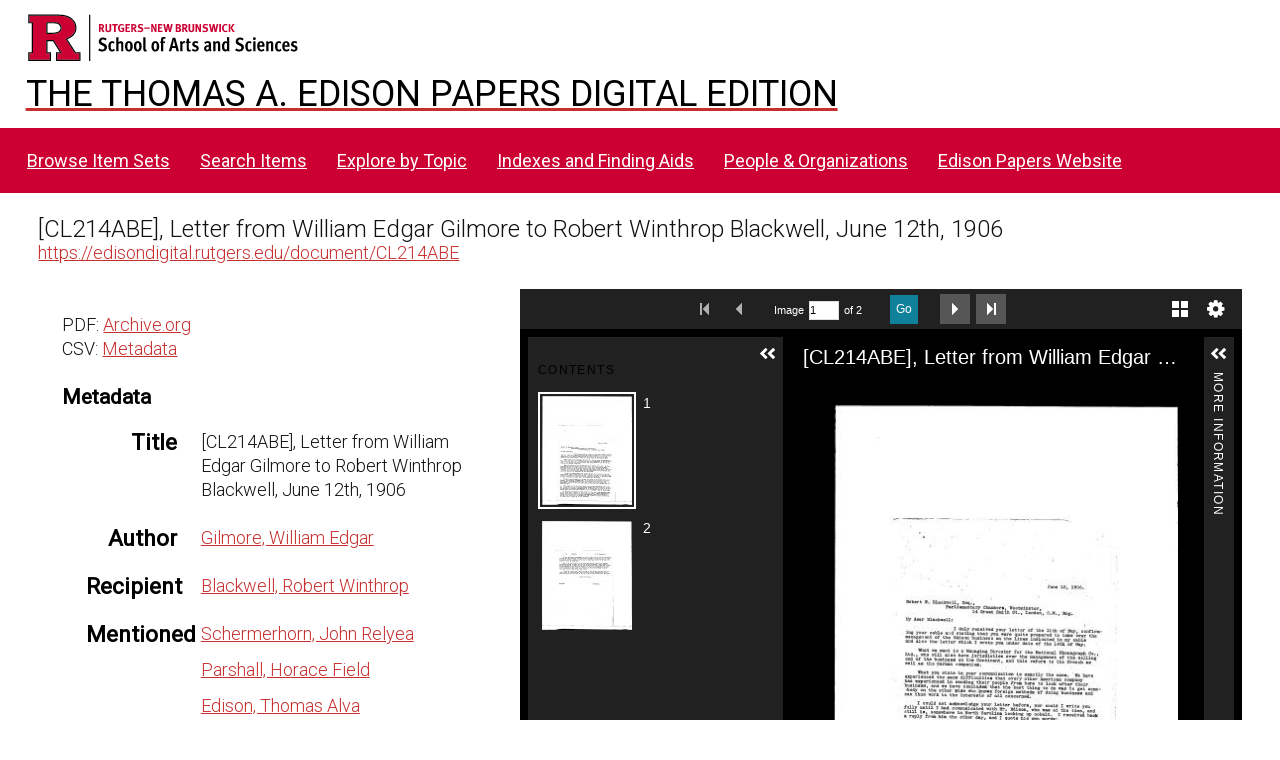

--- FILE ---
content_type: application/javascript
request_url: https://edisondigital.rutgers.edu/modules/UniversalViewer/asset/vendor/uv/umd/4308.07a0f47093f1ed4cd171.js
body_size: 96152
content:
"use strict";(self.webpackChunkUV=self.webpackChunkUV||[]).push([[4308],{6230:(t,e,i)=>{i.d(e,{I:()=>l});var n,o=i(6006),s=i(4098),r=(n=function(t,e){return n=Object.setPrototypeOf||{__proto__:[]}instanceof Array&&function(t,e){t.__proto__=e}||function(t,e){for(var i in e)Object.prototype.hasOwnProperty.call(e,i)&&(t[i]=e[i])},n(t,e)},function(t,e){if("function"!=typeof e&&null!==e)throw new TypeError("Class extends value "+String(e)+" is not a constructor or null");function i(){this.constructor=t}n(t,e),t.prototype=null===e?Object.create(e):(i.prototype=e.prototype,new i)}),a=i(9755),l=function(t){function e(e){return t.call(this,e)||this}return r(e,t),e.prototype.create=function(){var e,i=this;this.setConfig("settingsDialogue"),t.prototype.create.call(this),this.openCommand=o.p.SHOW_SETTINGS_DIALOGUE,this.closeCommand=o.p.HIDE_SETTINGS_DIALOGUE,this.extensionHost.subscribe(this.openCommand,(function(t){e=t,i.open()})),this.extensionHost.subscribe(this.closeCommand,(function(){e&&e.focus(),i.close()})),this.$title=a('<div role="heading" class="heading"></div>'),this.$content.append(this.$title),this.$scroll=a('<div class="scroll"></div>'),this.$content.append(this.$scroll),this.$version=a('<div class="version"></div>'),this.$content.append(this.$version),this.$website=a('<div class="website"></div>'),this.$content.append(this.$website),this.$locale=a('<div class="setting locale"></div>'),this.$scroll.append(this.$locale),this.$localeLabel=a('<label for="locale">'+this.content.locale+"</label>"),this.$locale.append(this.$localeLabel),this.$localeDropDown=a('<select id="locale"></select>'),this.$locale.append(this.$localeDropDown),this.$title.text(this.content.title),this.$website.html(this.content.website),this.$website.targetBlank(),this._createLocalesMenu(),this._createAccessibilityMenu(),this.$element.hide()},e.prototype.getSettings=function(){return this.extension.getSettings()},e.prototype.updateSettings=function(t){this.extension.updateSettings(t),this.extensionHost.publish(o.p.UPDATE_SETTINGS,t)},e.prototype.open=function(){t.prototype.open.call(this),this.$version.text("v4.0.17")},e.prototype._createLocalesMenu=function(){var t=this,e=this.extension.data.locales;if(e&&e.length>1){for(var i=0;i<e.length;i++){var n=e[i];this.$localeDropDown.append('<option value="'+n.name+'">'+n.label+"</option>")}this.$localeDropDown.val(e[0].name)}else this.$locale.hide();this.$localeDropDown.change((function(){t.extension.changeLocale(t.$localeDropDown.val())}))},e.prototype.resize=function(){t.prototype.resize.call(this)},e.prototype._createAccessibilityMenu=function(){var t=this;this.$reducedAnimation=a('<div class="setting reducedAnimation"></div>'),this.$scroll.append(this.$reducedAnimation),this.$reducedAnimationCheckbox=a('<input id="reducedAnimation" type="checkbox" tabindex="0" />'),this.$reducedAnimation.append(this.$reducedAnimationCheckbox),this.$reducedAnimationLabel=a('<label for="reducedAnimation">'+this.content.reducedMotion+"</label>"),this.$reducedAnimation.append(this.$reducedAnimationLabel),this.$reducedAnimationCheckbox.change((function(){var e={};t.$reducedAnimationCheckbox.is(":checked")?e.reducedAnimation=!0:e.reducedAnimation=!1,t.updateSettings(e)}))},e}(s.i)},6039:(t,e,i)=>{i.d(e,{C:()=>h});var n,o=i(6006),s=i(4098),r=i(6783),a=(n=function(t,e){return n=Object.setPrototypeOf||{__proto__:[]}instanceof Array&&function(t,e){t.__proto__=e}||function(t,e){for(var i in e)Object.prototype.hasOwnProperty.call(e,i)&&(t[i]=e[i])},n(t,e)},function(t,e){if("function"!=typeof e&&null!==e)throw new TypeError("Class extends value "+String(e)+" is not a constructor or null");function i(){this.constructor=t}n(t,e),t.prototype=null===e?Object.create(e):(i.prototype=e.prototype,new i)}),l=i(9755),h=function(t){function e(e){var i=t.call(this,e)||this;return i.aspectRatio=.75,i.isEmbedViewVisible=!1,i.isShareViewVisible=!1,i.maxWidth=8e3,i.maxHeight=i.maxWidth*i.aspectRatio,i.minWidth=200,i.minHeight=i.minWidth*i.aspectRatio,i.shareManifestsEnabled=!1,i}return a(e,t),e.prototype.create=function(){var e,i=this;this.setConfig("shareDialogue"),t.prototype.create.call(this),this.openCommand=o.p.SHOW_SHARE_DIALOGUE,this.closeCommand=o.p.HIDE_SHARE_DIALOGUE,this.shareManifestsEnabled=this.options.shareManifestsEnabled||!1,this.extensionHost.subscribe(this.openCommand,(function(t){e=t,i.open(t),i.isShareAvailable()?i.openShareView():i.openEmbedView()})),this.extensionHost.subscribe(this.closeCommand,(function(){e&&e.focus(),i.close()})),this.extensionHost.subscribe(o.p.SHOW_EMBED_DIALOGUE,(function(t){i.open(t),i.openEmbedView()})),this.$tabs=l('<div class="tabs"></div>'),this.$content.append(this.$tabs),this.$shareButton=l('<a class="share tab default" tabindex="0">'+this.content.share+"</a>"),this.$tabs.append(this.$shareButton),this.$embedButton=l('<a class="embed tab" tabindex="0">'+this.content.embed+"</a>"),this.$tabs.append(this.$embedButton),this.$tabsContent=l('<div class="tabsContent"></div>'),this.$content.append(this.$tabsContent),this.$footer=l('<div class="footer"></div>'),this.$content.append(this.$footer),this.$shareView=l('<div class="shareView view"></div>'),this.$tabsContent.append(this.$shareView),this.$shareHeader=l('<div class="header"></div>'),this.$shareView.append(this.$shareHeader),this.$shareLink=l('<a class="shareLink" onclick="return false;"></a>'),this.$shareView.append(this.$shareLink),this.$shareInput=l('<input class="shareInput" type="text" readonly="readonly" aria-label="'+this.content.shareUrl+'"/>'),this.$shareView.append(this.$shareInput),this.$shareFrame=l('<iframe class="shareFrame"></iframe>'),this.$shareView.append(this.$shareFrame),this.$embedView=l('<div class="embedView view"></div>'),this.$tabsContent.append(this.$embedView),this.$embedHeader=l('<div class="header"></div>'),this.$embedView.append(this.$embedHeader),this.$code=l('<input class="code" type="text" readonly="readonly" aria-label="'+this.content.embed+'"/>'),this.$embedView.append(this.$code),this.$customSize=l('<div class="customSize"></div>'),this.$embedView.append(this.$customSize),this.$size=l('<span class="size">'+this.content.size+"</span>"),this.$customSize.append(this.$size),this.$customSizeDropDown=l('<select id="size" aria-label="'+this.content.size+'"></select>'),this.$customSize.append(this.$customSizeDropDown),this.$customSizeDropDown.append('<option value="small" data-width="560" data-height="420">560 x 420</option>'),this.$customSizeDropDown.append('<option value="medium" data-width="640" data-height="480">640 x 480</option>'),this.$customSizeDropDown.append('<option value="large" data-width="800" data-height="600">800 x 600</option>'),this.$customSizeDropDown.append('<option value="custom">'+this.content.customSize+"</option>"),this.$widthInput=l('<input class="width" type="text" maxlength="10" aria-label="'+this.content.width+'"/>'),this.$customSize.append(this.$widthInput),this.$x=l('<span class="x">x</span>'),this.$customSize.append(this.$x),this.$heightInput=l('<input class="height" type="text" maxlength="10" aria-label="'+this.content.height+'"/>'),this.$customSize.append(this.$heightInput);var n=this.extension.getIIIFShareUrl(this.shareManifestsEnabled);this.shareManifestsEnabled&&(this.$iiifButton=l('<a class="imageBtn iiif" href="'+n+'" title="'+this.content.iiif+'" target="_blank"></a>'),this.$footer.append(this.$iiifButton)),this.$termsOfUseButton=l('<a href="#">'+this.extension.data.config.content.termsOfUse+"</a>"),this.$footer.append(this.$termsOfUseButton),this.$widthInput.on("keydown",(function(t){return r.uI.numericalInput(t)})),this.$heightInput.on("keydown",(function(t){return r.uI.numericalInput(t)})),this.$shareInput.focus((function(){l(this).select()})),this.$code.focus((function(){l(this).select()})),this.onAccessibleClick(this.$shareButton,(function(){i.openShareView()})),this.onAccessibleClick(this.$embedButton,(function(){i.openEmbedView()})),this.$customSizeDropDown.change((function(){i.update()})),this.$widthInput.change((function(){i.updateHeightRatio(),i.update()})),this.$heightInput.change((function(){i.updateWidthRatio(),i.update()})),this.onAccessibleClick(this.$termsOfUseButton,(function(){i.extensionHost.publish(o.p.SHOW_TERMS_OF_USE)})),this.$element.hide(),this.update()},e.prototype.open=function(e){t.prototype.open.call(this,e),this.update()},e.prototype.getShareUrl=function(){return this.extension.getShareUrl()},e.prototype.isShareAvailable=function(){return!!this.getShareUrl()},e.prototype.update=function(){this.isShareAvailable()?this.$shareButton.show():this.$shareButton.hide();var t=this.getSelectedSize();"custom"===t.val()?(this.$widthInput.show(),this.$x.show(),this.$heightInput.show()):(this.$widthInput.hide(),this.$x.hide(),this.$heightInput.hide(),this.currentWidth=Number(t.data("width")),this.currentHeight=Number(t.data("height")),this.$widthInput.val(String(this.currentWidth)),this.$heightInput.val(String(this.currentHeight))),this.updateInstructions(),this.updateShareOptions(),this.updateShareFrame(),this.updateTermsOfUseButton()},e.prototype.updateShareOptions=function(){var t=this.getShareUrl();t&&(this.$shareInput.val(t),this.$shareLink.prop("href",t),this.$shareLink.text(t)),this.extension.isMobile()?(this.$shareInput.hide(),this.$shareLink.show()):(this.$shareInput.show(),this.$shareLink.hide())},e.prototype.updateInstructions=function(){r.RS.getBool(this.options.instructionsEnabled,!1)?(this.$shareHeader.show(),this.$embedHeader.show(),this.$shareHeader.text(this.content.shareInstructions),this.$embedHeader.text(this.content.embedInstructions)):(this.$shareHeader.hide(),this.$embedHeader.hide())},e.prototype.getSelectedSize=function(){return this.$customSizeDropDown.find(":selected")},e.prototype.updateWidthRatio=function(){this.currentHeight=Number(this.$heightInput.val()),this.currentHeight<this.minHeight?(this.currentHeight=this.minHeight,this.$heightInput.val(String(this.currentHeight))):this.currentHeight>this.maxHeight&&(this.currentHeight=this.maxHeight,this.$heightInput.val(String(this.currentHeight))),this.currentWidth=Math.floor(this.currentHeight/this.aspectRatio),this.$widthInput.val(String(this.currentWidth))},e.prototype.updateHeightRatio=function(){this.currentWidth=Number(this.$widthInput.val()),this.currentWidth<this.minWidth?(this.currentWidth=this.minWidth,this.$widthInput.val(String(this.currentWidth))):this.currentWidth>this.maxWidth&&(this.currentWidth=this.maxWidth,this.$widthInput.val(String(this.currentWidth))),this.currentHeight=Math.floor(this.currentWidth*this.aspectRatio),this.$heightInput.val(String(this.currentHeight))},e.prototype.updateShareFrame=function(){var t=this.extension.helper.getShareServiceUrl();t&&(r.RS.getBool(this.config.options.shareFrameEnabled,!0)&&t?(this.$shareFrame.prop("src",t),this.$shareFrame.show()):this.$shareFrame.hide())},e.prototype.updateTermsOfUseButton=function(){var t=this.extension.helper.getRequiredStatement();r.RS.getBool(this.extension.data.config.options.termsOfUseEnabled,!1)&&t&&t.value?this.$termsOfUseButton.show():this.$termsOfUseButton.hide()},e.prototype.openShareView=function(){this.isShareViewVisible=!0,this.isEmbedViewVisible=!1,this.$embedView.hide(),this.$shareView.show(),this.$shareButton.addClass("on default"),this.$embedButton.removeClass("on default"),this.resize()},e.prototype.openEmbedView=function(){this.isShareViewVisible=!1,this.isEmbedViewVisible=!0,this.$embedView.show(),this.$shareView.hide(),this.$shareButton.removeClass("on default"),this.$embedButton.addClass("on default"),this.resize()},e.prototype.close=function(){t.prototype.close.call(this)},e.prototype.getViews=function(){return this.$tabsContent.find(".view")},e.prototype.equaliseViewHeights=function(){this.getViews().equaliseHeight(!0)},e.prototype.resize=function(){this.equaliseViewHeights(),this.setDockedPosition()},e}(s.i)},439:(t,e,i)=>{i.d(e,{F:()=>f});var n,o=i(6006),s=i(1960),r=i(6783),a=(n=function(t,e){return n=Object.setPrototypeOf||{__proto__:[]}instanceof Array&&function(t,e){t.__proto__=e}||function(t,e){for(var i in e)Object.prototype.hasOwnProperty.call(e,i)&&(t[i]=e[i])},n(t,e)},function(t,e){if("function"!=typeof e&&null!==e)throw new TypeError("Class extends value "+String(e)+" is not a constructor or null");function i(){this.constructor=t}n(t,e),t.prototype=null===e?Object.create(e):(i.prototype=e.prototype,new i)}),l=function(t){function e(e){return t.call(this,e)||this}return a(e,t),e.prototype.create=function(){t.prototype.create.call(this),this.$element.width(this.options.panelCollapsedWidth)},e.prototype.init=function(){var e=this;t.prototype.init.call(this),r.RS.getBool(this.extension.getSettings().rightPanelOpen,this.options.panelOpen)&&this.toggle(!0),this.extensionHost.subscribe(o.p.TOGGLE_EXPAND_RIGHT_PANEL,(function(){e.isFullyExpanded?e.collapseFull():e.expandFull()}))},e.prototype.getTargetWidth=function(){return this.isExpanded?this.options.panelCollapsedWidth:this.options.panelExpandedWidth},e.prototype.getTargetLeft=function(){return this.isExpanded?this.$element.parent().width()-this.options.panelCollapsedWidth:this.$element.parent().width()-this.options.panelExpandedWidth},e.prototype.toggleFinish=function(){t.prototype.toggleFinish.call(this),this.isExpanded?this.extensionHost.publish(o.p.OPEN_RIGHT_PANEL):this.extensionHost.publish(o.p.CLOSE_RIGHT_PANEL),this.extension.updateSettings({rightPanelOpen:this.isExpanded})},e.prototype.resize=function(){t.prototype.resize.call(this),this.$element.css({left:Math.floor(this.$element.parent().width()-this.$element.outerWidth())})},e}(s.Y),h=i(8675),c=i(8939),u=i(4114),p=function(){var t=function(e,i){return t=Object.setPrototypeOf||{__proto__:[]}instanceof Array&&function(t,e){t.__proto__=e}||function(t,e){for(var i in e)Object.prototype.hasOwnProperty.call(e,i)&&(t[i]=e[i])},t(e,i)};return function(e,i){if("function"!=typeof i&&null!==i)throw new TypeError("Class extends value "+String(i)+" is not a constructor or null");function n(){this.constructor=e}t(e,i),e.prototype=null===i?Object.create(i):(n.prototype=i.prototype,new n)}}(),d=i(9755),f=function(t){function e(e){return t.call(this,e)||this}return p(e,t),e.prototype.create=function(){var e=this;this.setConfig("moreInfoRightPanel"),t.prototype.create.call(this),this.extensionHost.subscribe(o.p.CANVAS_INDEX_CHANGE,(function(){e.databind()})),this.extensionHost.subscribe(o.p.RANGE_CHANGE,(function(){e.databind()})),this.setTitle(this.config.content.title),this.$metadata=d('<div class="iiif-metadata-component"></div>'),this.$main.append(this.$metadata),this.metadataComponent=new u.MetadataComponent({target:this.$metadata[0],data:this._getData()}),this.metadataComponent.on("iiifViewerLinkClicked",(function(t){var i=r.nn.getHashParameterFromString("rid",t);if(i){var n=e.extension.helper.getRangeById(i);n&&e.extensionHost.publish(o.p.RANGE_CHANGE,n)}var s=r.nn.getHashParameterFromString("t",t);if(null!==s){var a=Number(s);Number.isNaN(a)||e.extensionHost.publish(o.p.CURRENT_TIME_CHANGE,a)}}),!1)},e.prototype.toggleFinish=function(){t.prototype.toggleFinish.call(this),this.databind()},e.prototype.databind=function(){this.metadataComponent.set(this._getData())},e.prototype._getCurrentRange=function(){return this.extension.helper.getCurrentRange()},e.prototype._getData=function(){var t=this.extension.getCurrentCanvases();return{canvasDisplayOrder:this.config.options.canvasDisplayOrder,canvases:t,canvasExclude:this.config.options.canvasExclude,canvasLabels:this.extension.getCanvasLabels(this.content.page),content:this.config.content,copiedMessageDuration:2e3,copyToClipboardEnabled:r.RS.getBool(this.config.options.copyToClipboardEnabled,!1),helper:this.extension.helper,licenseFormatter:new c.x0(this.config.license?this.config.license:{}),limit:this.config.options.textLimit||4,limitType:u.LimitType.LINES,limitToRange:r.RS.getBool(this.config.options.limitToRange,!1),manifestDisplayOrder:this.config.options.manifestDisplayOrder,manifestExclude:this.config.options.manifestExclude,range:this._getCurrentRange(),rtlLanguageCodes:this.config.options.rtlLanguageCodes,sanitizer:function(t){return(0,h.Nw)(t)},showAllLanguages:this.config.options.showAllLanguages}},e.prototype.resize=function(){t.prototype.resize.call(this),this.$main.height(this.$element.height()-this.$top.height()-this.$main.verticalMargins())},e}(l)},1960:(t,e,i)=>{i.d(e,{Y:()=>h});var n,o=i(9582),s=i(6783),r=i(6006),a=(n=function(t,e){return n=Object.setPrototypeOf||{__proto__:[]}instanceof Array&&function(t,e){t.__proto__=e}||function(t,e){for(var i in e)Object.prototype.hasOwnProperty.call(e,i)&&(t[i]=e[i])},n(t,e)},function(t,e){if("function"!=typeof e&&null!==e)throw new TypeError("Class extends value "+String(e)+" is not a constructor or null");function i(){this.constructor=t}n(t,e),t.prototype=null===e?Object.create(e):(i.prototype=e.prototype,new i)}),l=i(9755),h=function(t){function e(e){var i=t.call(this,e,!1,!0)||this;return i.isExpanded=!1,i.isFullyExpanded=!1,i.isUnopened=!0,i.autoToggled=!1,i.expandFullEnabled=!0,i.reducedAnimation=!1,i}return a(e,t),e.prototype.create=function(){var e=this;t.prototype.create.call(this),this.$top=l('<div class="top"></div>'),this.$element.append(this.$top),this.$title=l('<h2 class="title"></h2>'),this.$top.append(this.$title),this.$expandFullButton=l('<a class="expandFullButton" tabindex="0"></a>'),this.$top.append(this.$expandFullButton),s.RS.getBool(this.config.options.expandFullEnabled,!0)||this.$expandFullButton.hide(),this.$collapseButton=l('<div role="button" class="collapseButton" tabindex="0"></div>'),this.$collapseButton.prop("title",this.content.collapse),this.$top.append(this.$collapseButton),this.$closed=l('<div class="closed"></div>'),this.$element.append(this.$closed),this.$expandButton=l('<a role="button" class="expandButton" tabindex="0"></a>'),this.$expandButton.prop("title",this.content.expand),this.$closed.append(this.$expandButton),this.$closedTitle=l('<a class="title"></a>'),this.$closed.append(this.$closedTitle),this.$main=l('<div class="main"></div>'),this.$element.append(this.$main),this.onAccessibleClick(this.$expandButton,(function(){e.toggle()})),this.$expandFullButton.on("click",(function(){e.expandFull()})),this.$closedTitle.on("click",(function(){e.toggle()})),this.$title.on("click",(function(){e.isFullyExpanded?e.collapseFull():e.toggle()})),this.onAccessibleClick(this.$collapseButton,(function(){e.isFullyExpanded?e.collapseFull():e.toggle()})),this.$top.hide(),this.$main.hide(),this.extensionHost.subscribe(r.p.SETTINGS_CHANGE,(function(t){e.reducedAnimation=t.reducedAnimation||!1}))},e.prototype.init=function(){t.prototype.init.call(this)},e.prototype.setTitle=function(t){this.$title.text(t),this.$closedTitle.text(t)},e.prototype.toggle=function(t){var e=this;this.autoToggled=!!t,this.isExpanded&&(this.$top.attr("aria-hidden","true"),this.$main.attr("aria-hidden","true"),this.$closed.attr("aria-hidden","false"),this.$top.hide(),this.$main.hide(),this.$closed.show()),this.reducedAnimation?(this.$element.css("width",this.getTargetWidth()),this.$element.css("left",this.getTargetLeft()),this.toggled()):this.$element.stop().animate({width:this.getTargetWidth(),left:this.getTargetLeft()},this.options.panelAnimationDuration,(function(){e.toggled()}))},e.prototype.toggled=function(){this.toggleStart(),this.isExpanded=!this.isExpanded,this.isExpanded&&(this.$top.attr("aria-hidden","false"),this.$main.attr("aria-hidden","false"),this.$closed.attr("aria-hidden","true"),this.$closed.hide(),this.$top.show(),this.$main.show()),this.toggleFinish(),this.isUnopened=!1},e.prototype.expandFull=function(){var t=this;this.isExpanded||this.toggled();var e=this.getFullTargetWidth(),i=this.getFullTargetLeft();this.expandFullStart(),this.$element.stop().animate({width:e,left:i},this.options.panelAnimationDuration,(function(){t.expandFullFinish()}))},e.prototype.collapseFull=function(){var t=this,e=this.getTargetWidth(),i=this.getTargetLeft();this.collapseFullStart(),this.$element.stop().animate({width:e,left:i},this.options.panelAnimationDuration,(function(){t.collapseFullFinish()}))},e.prototype.getTargetWidth=function(){return 0},e.prototype.getTargetLeft=function(){return 0},e.prototype.getFullTargetWidth=function(){return 0},e.prototype.getFullTargetLeft=function(){return 0},e.prototype.toggleStart=function(){},e.prototype.toggleFinish=function(){this.isExpanded&&!this.autoToggled?this.focusCollapseButton():this.focusExpandButton()},e.prototype.expandFullStart=function(){},e.prototype.expandFullFinish=function(){this.isFullyExpanded=!0,this.$expandFullButton.hide(),this.focusCollapseButton()},e.prototype.collapseFullStart=function(){},e.prototype.collapseFullFinish=function(){this.isFullyExpanded=!1,this.expandFullEnabled&&this.$expandFullButton.show(),this.focusExpandFullButton()},e.prototype.focusExpandButton=function(){var t=this;setTimeout((function(){t.$expandButton.focus()}),1)},e.prototype.focusExpandFullButton=function(){var t=this;setTimeout((function(){t.$expandFullButton.focus()}),1)},e.prototype.focusCollapseButton=function(){var t=this;setTimeout((function(){t.$collapseButton.focus()}),1)},e.prototype.resize=function(){t.prototype.resize.call(this),this.$main.height(this.$element.parent().height()-this.$top.outerHeight(!0))},e}(o.P)},5250:(t,e,i)=>{i.d(e,{j:()=>z});var n,o=i(6006),s=function(t,e){this.informationType=t,this.param=e},r=i(9130),a=function(){function t(){}return t.FORBIDDEN="forbiddenResourceMessage",t}(),l=i(6947),h=i(6783),c=i(2084),u=i(2518),p=i(9755),d=function(){function t(){}return t.loadExternalResources=function(e,i){return new Promise((function(n){l.Utils.loadExternalResourcesAuth09(e,i,t.clickThrough,t.restricted,t.login,t.getAccessToken,t.storeAccessToken,t.getStoredAccessToken,t.handleExternalResourceResponse).then((function(t){n(t)})).catch((function(e){switch(e.name){case l.StatusCode.AUTHORIZATION_FAILED.toString():t.publish(o.p.LOGIN_FAILED);break;case l.StatusCode.FORBIDDEN.toString():t.publish(o.p.FORBIDDEN);break;case l.StatusCode.RESTRICTED.toString():break;default:t.publish(o.p.SHOW_MESSAGE,[e.message||e])}}))}))},t.clickThrough=function(e){return new Promise((function(i){t.publish(o.p.SHOW_CLICKTHROUGH_DIALOGUE,[{resource:e,acceptCallback:function(){if(e.clickThroughService)var n=window.open(e.clickThroughService.id),s=window.setInterval((function(){n&&n.closed&&(window.clearInterval(s),t.publish(o.p.CLICKTHROUGH),i())}),500)}}])}))},t.restricted=function(e){return new Promise((function(i,n){t.publish(o.p.SHOW_RESTRICTED_DIALOGUE,[{resource:e,acceptCallback:function(){t.publish(u.z.LOAD_FAILED),n(e)}}])}))},t.login=function(e){return new Promise((function(i){var n={};e.status===c.FORBIDDEN&&(n.warningMessage=a.FORBIDDEN,n.showCancelButton=!0),t.publish(o.p.SHOW_LOGIN_DIALOGUE,[{resource:e,loginCallback:function(){if(e.loginService)var n=window.open(e.loginService.id+"?t="+(new Date).getTime()),s=window.setInterval((function(){n&&n.closed&&(window.clearInterval(s),t.publish(o.p.LOGIN),i())}),500)},logoutCallback:function(){if(e.logoutService)var n=window.open(e.logoutService.id+"?t="+(new Date).getTime()),s=window.setInterval((function(){n&&n.closed&&(window.clearInterval(s),t.publish(o.p.LOGOUT),i())}),500)},options:n}])}))},t.getAccessToken=function(t,e){return new Promise((function(i,n){if(t.tokenService){var o=t.tokenService.id,s=o+"|"+(new Date).getTime(),r=function(t){window.removeEventListener("message",r);var o=t.data;o.error?n(e?o.errorDescription:void 0):i(o)};window.addEventListener("message",r,!1);var a=o+"?messageId="+s;p("#commsFrame").prop("src",a)}else n("Token service not found")}))},t.storeAccessToken=function(t,e,i){return new Promise((function(n,o){t.tokenService?(h.Ke.set(t.tokenService.id,e,e.expiresIn,i),n()):o("Token service not found")}))},t.getStoredAccessToken=function(t,e){return new Promise((function(i,n){var o=[],s=null;if(t.tokenService&&(s=h.Ke.get(t.tokenService.id,e)),s)o.push(s);else for(var r=h.nn.getUrlParts(t.dataUri).hostname,a=h.Ke.getItems(e),l=0;l<a.length;l++)(s=a[l]).key.includes(r)&&o.push(s);(o=o.sort((function(t,e){return t.expiresAt-e.expiresAt}))).length&&i(o[o.length-1].value)}))},t.handleExternalResourceResponse=function(e){return new Promise((function(i,n){if(e.isResponseHandled=!0,e.status===c.OK)i(e);else if(e.status===c.MOVED_TEMPORARILY)i(e),t.publish(o.p.RESOURCE_DEGRADED,[e]);else if(e.error.status===c.UNAUTHORIZED||e.error.status===c.INTERNAL_SERVER_ERROR)n(e.error.statusText);else if(e.error.status===c.FORBIDDEN){var s=new Error;s.message="Forbidden",s.name=l.StatusCode.FORBIDDEN.toString(),n(s)}else n(e.error.statusText)}))},t.handleDegraded=function(e){var i=new s(r.V.DEGRADED_RESOURCE,e);t.publish(o.p.SHOW_INFORMATION,[i])},t}(),f=i(8675),g=i(9755),v=function(){function t(){}return t.loadExternalResources=function(e,i,n){return new Promise((function(s){t.storageStrategy=i,e=e.map((function(t){return t.authAPIVersion=1,t.options=n,t})),l.Utils.loadExternalResourcesAuth1(e,t.openContentProviderInteraction,t.openTokenService,t.getStoredAccessToken,t.userInteractedWithContentProvider,t.getContentProviderInteraction,t.handleMovedTemporarily,t.showOutOfOptionsMessages).then((function(t){s(t)})).catch((function(e){switch(e.name){case l.StatusCode.AUTHORIZATION_FAILED.toString():t.publish(o.p.LOGIN_FAILED);break;case l.StatusCode.FORBIDDEN.toString():t.publish(o.p.FORBIDDEN);break;case l.StatusCode.RESTRICTED.toString():break;default:t.publish(o.p.SHOW_MESSAGE,[e.message||e])}}))}))},t.getCookieServiceUrl=function(e){return e.id+"?origin="+t.getOrigin()},t.openContentProviderInteraction=function(e){var i=t.getCookieServiceUrl(e);return window.open(i)},t.getOrigin=function(t){var e=window.location;return t&&((e=document.createElement("a")).href=t),e.protocol+"//"+e.hostname+(e.port?":"+e.port:"")},t.userInteractedWithContentProvider=function(t){return new Promise((function(e){var i=window.setInterval((function(){t.closed&&(window.clearInterval(i),e(!0))}),500)}))},t.handleMovedTemporarily=function(e){return new Promise((function(i){t.showDegradedMessage(e),e.isResponseHandled=!0,i()}))},t.showDegradedMessage=function(e){var i=new s(r.V.DEGRADED_RESOURCE,e);t.publish(o.p.SHOW_INFORMATION,[i])},t.storeAccessToken=function(e,i){return new Promise((function(n,o){e.tokenService?(h.Ke.set(e.tokenService.id,i,i.expiresIn,t.storageStrategy),n()):o("Token service not found")}))},t.getStoredAccessToken=function(e){return new Promise((function(i,n){var o=[],s=null;if(e.tokenService&&(s=h.Ke.get(e.tokenService.id,t.storageStrategy)),s)o.push(s);else for(var r=h.nn.getUrlParts(e.dataUri).hostname,a=h.Ke.getItems(t.storageStrategy),l=0;l<a.length;l++)(s=a[l]).key.includes(r)&&o.push(s);var c=null;(o=o.sort((function(t,e){return t.expiresAt-e.expiresAt}))).length&&(c=o[o.length-1].value),i(c)}))},t.getContentProviderInteraction=function(e,i){return new Promise((function(n){e.isResponseHandled&&!e.authHoldingPage?(t.showDegradedMessage(e),n(null)):e.authHoldingPage?(e.authHoldingPage.location.href=t.getCookieServiceUrl(i),n(e.authHoldingPage)):t.publish(o.p.SHOW_AUTH_DIALOGUE,[{service:i,closeCallback:function(){n(null)},confirmCallback:function(){var e=t.openContentProviderInteraction(i);n(e)},cancelCallback:function(){n(null)}}])}))},t.openTokenService=function(e,i){return new Promise((function(n,o){var s=t.getOrigin(i.id),r=(new Date).getTime();t.messages[r]={resolve:n,reject:o,serviceOrigin:s,resource:e},window.addEventListener("message",t.receiveToken,!1);var a=i.id+"?messageId="+r+"&origin="+t.getOrigin();g("#commsFrame").prop("src",a),setTimeout((function(){t.messages[r]&&(t.messages[r].reject("Message unhandled after 5000ms, rejecting"),delete t.messages[r])}),5e3)}))},t.receiveToken=function(e){if(e.data.hasOwnProperty("messageId")){var i=t.messages[e.data.messageId];i&&e.origin==i.serviceOrigin&&t.storeAccessToken(i.resource,e.data).then((function(){i.resolve(e.data),delete t.messages[e.data.messageId]}))}},t.showOutOfOptionsMessages=function(e,i){if(e.status!=c.MOVED_TEMPORARILY){var n="";i.getFailureHeader()&&(n+="<p>"+i.getFailureHeader()+"</p>"),i.getFailureDescription()&&(n+=i.getFailureDescription()),t.publish(o.p.SHOW_MESSAGE,[(0,f.Nw)(n)])}},t.messages={},t}(),b=i(4098),m=(n=function(t,e){return n=Object.setPrototypeOf||{__proto__:[]}instanceof Array&&function(t,e){t.__proto__=e}||function(t,e){for(var i in e)Object.prototype.hasOwnProperty.call(e,i)&&(t[i]=e[i])},n(t,e)},function(t,e){if("function"!=typeof e&&null!==e)throw new TypeError("Class extends value "+String(e)+" is not a constructor or null");function i(){this.constructor=t}n(t,e),t.prototype=null===e?Object.create(e):(i.prototype=e.prototype,new i)}),$=i(9755),y=function(t){function e(e){return t.call(this,e)||this}return m(e,t),e.prototype.create=function(){var e=this;this.setConfig("authDialogue"),t.prototype.create.call(this),this.openCommand=o.p.SHOW_AUTH_DIALOGUE,this.closeCommand=o.p.HIDE_AUTH_DIALOGUE,this.extensionHost.subscribe(this.openCommand,(function(t){var i=Array.isArray(t)?t[0]:t;e.closeCallback=i.closeCallback,e.confirmCallback=i.confirmCallback,e.cancelCallback=i.cancelCallback,e.service=i.service,e.open()})),this.extensionHost.subscribe(this.closeCommand,(function(){e.close()})),this.$title=$('<div role="heading" class="heading"></div>'),this.$content.append(this.$title),this.$content.append('            <div>                <p class="message scroll"></p>            </div>'),this.$buttons.prepend(this._buttonsToAdd()),this.$message=this.$content.find(".message"),this.$confirmButton=this.$buttons.find(".confirm"),this.$confirmButton.text(this.content.confirm),this.$cancelButton=this.$buttons.find(".close"),this.$cancelButton.text(this.content.cancel),this.$element.hide(),this.$confirmButton.on("click",(function(t){t.preventDefault(),e.confirmCallback&&e.confirmCallback(),e.close()})),this.$cancelButton.on("click",(function(t){t.preventDefault(),e.cancelCallback&&e.cancelCallback(),e.close()}))},e.prototype.open=function(){if(this.service){t.prototype.open.call(this);var e=this.service.getHeader(),i=this.service.getDescription(),n=this.service.getConfirmLabel();e&&this.$title.text((0,f.Nw)(e)),i&&(this.$message.html((0,f.Nw)(i)),this.$message.targetBlank(),this.$message.find("a").on("click",(function(){var t=$(this).attr("href");this.extensionHost.publish(o.p.EXTERNAL_LINK_CLICKED,t)}))),n&&this.$confirmButton.text((0,f.Nw)(n)),this.resize()}else console.error("NO SERVICE")},e.prototype.resize=function(){t.prototype.resize.call(this)},e.prototype._buttonsToAdd=function(){var t='<a class="confirm btn btn-primary" href="#" target="_parent"></a>';return this.config.topCloseButtonEnabled&&(t+='<button class="close btn btn-default"></button>'),t},e}(b.i),E=function(){var t=function(e,i){return t=Object.setPrototypeOf||{__proto__:[]}instanceof Array&&function(t,e){t.__proto__=e}||function(t,e){for(var i in e)Object.prototype.hasOwnProperty.call(e,i)&&(t[i]=e[i])},t(e,i)};return function(e,i){if("function"!=typeof i&&null!==i)throw new TypeError("Class extends value "+String(i)+" is not a constructor or null");function n(){this.constructor=e}t(e,i),e.prototype=null===i?Object.create(i):(n.prototype=i.prototype,new n)}}(),S=i(9755),x=function(t){function e(e){return t.call(this,e)||this}return E(e,t),e.prototype.create=function(){var e=this;this.setConfig("clickThroughDialogue"),t.prototype.create.call(this),this.openCommand=o.p.SHOW_CLICKTHROUGH_DIALOGUE,this.closeCommand=o.p.HIDE_CLICKTHROUGH_DIALOGUE,this.extensionHost.subscribe(this.openCommand,(function(t){e.acceptCallback=t.acceptCallback,e.resource=t.resource,e.open()})),this.extensionHost.subscribe(this.closeCommand,(function(){e.close()})),this.$title=S('<div role="heading" class="heading"></div>'),this.$content.append(this.$title),this.$content.append('            <div>                <p class="message scroll"></p>                <div class="buttons">                    <a class="acceptTerms btn btn-primary" href="#" target="_parent"></a>                </div>            </div>'),this.$message=this.$content.find(".message"),this.$acceptTermsButton=this.$content.find(".acceptTerms"),this.$acceptTermsButton.text("Accept Terms and Open"),this.$element.hide(),this.$acceptTermsButton.on("click",(function(t){t.preventDefault(),e.close(),e.extensionHost.publish(o.p.ACCEPT_TERMS),e.acceptCallback&&e.acceptCallback()}))},e.prototype.open=function(){t.prototype.open.call(this),this.resource.clickThroughService&&(this.$title.text(this.resource.clickThroughService.getProperty("label")),this.$message.html(this.resource.clickThroughService.getProperty("description")),this.$message.targetBlank()),this.$message.find("a").on("click",(function(){var t=S(this).attr("href");this.extensionHost.publish(o.p.EXTERNAL_LINK_CLICKED,t)})),this.resize()},e.prototype.resize=function(){t.prototype.resize.call(this)},e}(b.i),w=function(){var t=function(e,i){return t=Object.setPrototypeOf||{__proto__:[]}instanceof Array&&function(t,e){t.__proto__=e}||function(t,e){for(var i in e)Object.prototype.hasOwnProperty.call(e,i)&&(t[i]=e[i])},t(e,i)};return function(e,i){if("function"!=typeof i&&null!==i)throw new TypeError("Class extends value "+String(i)+" is not a constructor or null");function n(){this.constructor=e}t(e,i),e.prototype=null===i?Object.create(i):(n.prototype=i.prototype,new n)}}(),_=i(9755),O=function(t){function e(e){return t.call(this,e)||this}return w(e,t),e.prototype.create=function(){var e=this;this.setConfig("loginDialogue"),t.prototype.create.call(this),this.openCommand=o.p.SHOW_LOGIN_DIALOGUE,this.closeCommand=o.p.HIDE_LOGIN_DIALOGUE,this.extensionHost.subscribe(this.openCommand,(function(t){e.loginCallback=t.loginCallback,e.logoutCallback=t.logoutCallback,e.options=t.options,e.resource=t.resource,e.open()})),this.extensionHost.subscribe(this.closeCommand,(function(){e.close()})),this.$title=_('<div role="heading" class="heading"></div>'),this.$content.append(this.$title),this.$content.append('            <div>                <p class="message scroll"></p>                <div class="buttons">                    <a class="logout btn btn-primary" href="#" target="_parent"></a>                    <a class="login btn btn-primary" href="#" target="_parent"></a>                    <a class="cancel btn btn-primary" href="#"></a>                </div>            </div>'),this.$message=this.$content.find(".message"),this.$loginButton=this.$content.find(".login"),this.$loginButton.text(this.content.login),this.$logoutButton=this.$content.find(".logout"),this.$logoutButton.text(this.content.logout),this.$cancelButton=this.$content.find(".cancel"),this.$cancelButton.text(this.content.cancel),this.$element.hide(),this.$loginButton.on("click",(function(t){t.preventDefault(),e.close(),e.loginCallback&&e.loginCallback()})),this.$logoutButton.on("click",(function(t){t.preventDefault(),e.close(),e.logoutCallback&&e.logoutCallback()})),this.$cancelButton.on("click",(function(t){t.preventDefault(),e.close()})),this.updateLogoutButton()},e.prototype.open=function(){t.prototype.open.call(this);var e="";this.resource.loginService&&(this.$title.text(this.resource.loginService.getProperty("label")),e=this.resource.loginService.getProperty("description")),this.options.warningMessage&&(e='<span class="warning">'+this.extension.data.config.content[this.options.warningMessage]+'</span><span class="description">'+e+"</span>"),this.updateLogoutButton(),this.$message.html(e),this.$message.targetBlank(),this.$message.find("a").on("click",(function(){var t=_(this).attr("href");this.extensionHost.publish(o.p.EXTERNAL_LINK_CLICKED,t)})),this.options.showCancelButton?this.$cancelButton.show():this.$cancelButton.hide(),this.resize()},e.prototype.updateLogoutButton=function(){this.extension.isLoggedIn?this.$logoutButton.show():this.$logoutButton.hide()},e.prototype.resize=function(){t.prototype.resize.call(this)},e}(b.i),C=function(){var t=function(e,i){return t=Object.setPrototypeOf||{__proto__:[]}instanceof Array&&function(t,e){t.__proto__=e}||function(t,e){for(var i in e)Object.prototype.hasOwnProperty.call(e,i)&&(t[i]=e[i])},t(e,i)};return function(e,i){if("function"!=typeof i&&null!==i)throw new TypeError("Class extends value "+String(i)+" is not a constructor or null");function n(){this.constructor=e}t(e,i),e.prototype=null===i?Object.create(i):(n.prototype=i.prototype,new n)}}(),T=i(9755),I=function(t){function e(e){return t.call(this,e)||this}return C(e,t),e.prototype.create=function(){var e=this;this.setConfig("restrictedDialogue"),t.prototype.create.call(this),this.openCommand=o.p.SHOW_RESTRICTED_DIALOGUE,this.closeCommand=o.p.HIDE_RESTRICTED_DIALOGUE,this.extensionHost.subscribe(this.openCommand,(function(t){e.acceptCallback=t.acceptCallback,e.options=t.options,e.resource=t.resource,e.open()})),this.extensionHost.subscribe(this.closeCommand,(function(){e.close()})),this.$title=T('<div role="heading" class="heading"></div>'),this.$content.append(this.$title),this.$content.append('            <div>                <p class="message scroll"></p>                <div class="buttons">                    <a class="cancel btn btn-primary" href="#" target="_parent"></a>                </div>            </div>'),this.$message=this.$content.find(".message"),this.$message.targetBlank(),this.$cancelButton=this.$content.find(".cancel"),this.$cancelButton.text(this.content.cancel),this.$element.hide(),this.$cancelButton.on("click",(function(t){t.preventDefault(),e.close()}))},e.prototype.open=function(){t.prototype.open.call(this),this.isAccepted=!1;var e="";this.resource.restrictedService&&(this.$title.text(this.resource.restrictedService.getProperty("label")),e=this.resource.restrictedService.getProperty("description")),this.$message.html(e),this.$message.targetBlank(),this.$message.find("a").on("click",(function(){var t=T(this).attr("href");this.extensionHost.publish(o.p.EXTERNAL_LINK_CLICKED,t)})),this.resize()},e.prototype.close=function(){t.prototype.close.call(this),!this.isAccepted&&this.acceptCallback&&(this.isAccepted=!0,this.acceptCallback())},e.prototype.resize=function(){t.prototype.resize.call(this)},e}(b.i),A=i(9582),H=function(){var t=function(e,i){return t=Object.setPrototypeOf||{__proto__:[]}instanceof Array&&function(t,e){t.__proto__=e}||function(t,e){for(var i in e)Object.prototype.hasOwnProperty.call(e,i)&&(t[i]=e[i])},t(e,i)};return function(e,i){if("function"!=typeof i&&null!==i)throw new TypeError("Class extends value "+String(i)+" is not a constructor or null");function n(){this.constructor=e}t(e,i),e.prototype=null===i?Object.create(i):(n.prototype=i.prototype,new n)}}(),B=i(9755),R=function(t){function e(e){return t.call(this,e)||this}return H(e,t),e.prototype.create=function(){var e=this;this.setConfig("genericDialogue"),t.prototype.create.call(this),this.openCommand=o.p.SHOW_GENERIC_DIALOGUE,this.closeCommand=o.p.HIDE_GENERIC_DIALOGUE,this.extensionHost.subscribe(this.openCommand,(function(t){e.acceptCallback=t.acceptCallback,e.showMessage(t)})),this.extensionHost.subscribe(this.closeCommand,(function(){e.close()})),this.$message=B("<p></p>"),this.$content.append(this.$message),this.$acceptButton=B('\n          <button class="btn btn-primary accept default">\n            '+this.content.ok+"\n          </button>\n        "),this.$buttons.append(this.$acceptButton),this.$buttons.find(".close").hide(),this.$acceptButton.onPressed((function(){e.accept()})),this.returnFunc=function(){e.isActive&&e.accept()},this.$element.hide()},e.prototype.accept=function(){this.extensionHost.publish(o.p.CLOSE_ACTIVE_DIALOGUE),this.acceptCallback&&this.acceptCallback()},e.prototype.showMessage=function(t){this.$message.html(t.message),t.buttonText?this.$acceptButton.text(t.buttonText):this.$acceptButton.text(this.content.ok),!1===t.allowClose&&this.disableClose(),this.open()},e.prototype.resize=function(){t.prototype.resize.call(this)},e}(b.i),k=function(){var t=function(e,i){return t=Object.setPrototypeOf||{__proto__:[]}instanceof Array&&function(t,e){t.__proto__=e}||function(t,e){for(var i in e)Object.prototype.hasOwnProperty.call(e,i)&&(t[i]=e[i])},t(e,i)};return function(e,i){if("function"!=typeof i&&null!==i)throw new TypeError("Class extends value "+String(i)+" is not a constructor or null");function n(){this.constructor=e}t(e,i),e.prototype=null===i?Object.create(i):(n.prototype=i.prototype,new n)}}(),D=i(9755),L=function(t){function e(e){return t.call(this,e,!0,!0)||this}return k(e,t),e.prototype.create=function(){var e=this;t.prototype.create.call(this),this.extensionHost.subscribe(o.p.SHOW_OVERLAY,(function(){e.$overlays.show()})),this.extensionHost.subscribe(o.p.HIDE_OVERLAY,(function(){e.$overlays.hide()})),this.$element.append('<a class="sr-only" href="#download-btn">'+this.extension.data.config.content.skipToDownload+"</a>"),this.$headerPanel=D('<div class="headerPanel"></div>'),this.$element.append(this.$headerPanel),this.$mainPanel=D('<div class="mainPanel"></div>'),this.$element.append(this.$mainPanel),this.$centerPanel=D('<div class="centerPanel"></div>'),this.$centerPanel.append('<h2 class="sr-only">'+this.extension.data.config.content.mediaViewer+"</h2>"),this.$mainPanel.append(this.$centerPanel),this.$leftPanel=D('<div class="leftPanel"></div>'),this.$mainPanel.append(this.$leftPanel),this.$rightPanel=D('<div class="rightPanel"></div>'),this.$mainPanel.append(this.$rightPanel),this.$footerPanel=D('<div class="footerPanel"></div>'),this.$element.append(this.$footerPanel),this.$mobileFooterPanel=D('<div class="mobileFooterPanel"></div>'),this.$element.append(this.$mobileFooterPanel),this.$overlays=D('<div class="overlays"></div>'),this.$element.append(this.$overlays),this.$overlays.hide(),this.$genericDialogue=D('<div class="overlay genericDialogue" aria-hidden="true"></div>'),this.$overlays.append(this.$genericDialogue),this.$overlays.on("click",(function(t){D(t.target).hasClass("overlays")&&(t.preventDefault(),e.extensionHost.publish(o.p.CLOSE_ACTIVE_DIALOGUE))})),new R(this.$genericDialogue)},e.prototype.resize=function(){var e=this;t.prototype.resize.call(this),setTimeout((function(){e.$overlays.width(e.extension.width()),e.$overlays.height(e.extension.height())}),1);var i=this.$element.height()-parseInt(this.$mainPanel.css("paddingTop"))-((0,f.pn)(this.$headerPanel)?this.$headerPanel.height():0)-((0,f.pn)(this.$footerPanel)?this.$footerPanel.height():0)-((0,f.pn)(this.$mobileFooterPanel)?this.$mobileFooterPanel.height():0);this.$mainPanel.height(i)},e}(A.P),P=i(3911),N=function(){function t(t,e){this.authHoldingPage=null,this.clickThroughService=null,this.externalService=null,this.isProbed=!1,this.isResponseHandled=!1,this.kioskService=null,this.loginService=null,this.logoutService=null,this.probeService=null,this.restrictedService=null,this.tokenService=null,t.externalResource=this,this.dataUri=this._getDataUri(t),this.index=t.index,this.authAPIVersion=e.authApiVersion,this._parseAuthServices(t),this._parseCanvasDimensions(t)}return t.prototype._getImageServiceDescriptor=function(t){for(var e=null,i=0;i<t.length;i++){var n=t[i],o=n.id;o.endsWith("/")||(o+="/"),n.getProfile()&&(l.Utils.isImageProfile(n.getProfile())||l.Utils.isImageServiceType(n.getIIIFResourceType()))&&(e=o+"info.json")}return e},t.prototype._getDataUri=function(t){var e=t.getContent(),i=t.getImages(),n=null;if(console.log("_getDataUri"),e&&e.length){var o=e[0].getBody();return o.length?(s=o[0].getServices()).length&&(n=this._getImageServiceDescriptor(s))?n:o[0].id:null}if(i&&i.length){var s,r=i[0].getResource();return(s=r.getServices()).length&&(n=this._getImageServiceDescriptor(s))?n:r.id}var a=t.getService(P.vl.IXIF);return a?a.getInfoUri():t.id},t.prototype._parseAuthServices=function(t){if(.9===this.authAPIVersion)this.clickThroughService=l.Utils.getService(t,P.vl.AUTH_0_CLICK_THROUGH),this.loginService=l.Utils.getService(t,P.vl.AUTH_0_LOGIN),this.restrictedService=l.Utils.getService(t,P.vl.AUTH_0_RESTRICTED),this.clickThroughService?(this.logoutService=this.clickThroughService.getService(P.vl.AUTH_0_LOGOUT),this.tokenService=this.clickThroughService.getService(P.vl.AUTH_0_TOKEN)):this.loginService?(this.logoutService=this.loginService.getService(P.vl.AUTH_0_LOGOUT),this.tokenService=this.loginService.getService(P.vl.AUTH_0_TOKEN)):this.restrictedService&&(this.logoutService=this.restrictedService.getService(P.vl.AUTH_0_LOGOUT),this.tokenService=this.restrictedService.getService(P.vl.AUTH_0_TOKEN));else{if(void 0!==t.isCanvas&&t.isCanvas()){var e=t.getContent();if(e&&e.length){var i=e[0].getBody();i&&i.length&&(t=i[0])}}this.clickThroughService=l.Utils.getService(t,P.vl.AUTH_1_CLICK_THROUGH),this.loginService=l.Utils.getService(t,P.vl.AUTH_1_LOGIN),this.externalService=l.Utils.getService(t,P.vl.AUTH_1_EXTERNAL),this.kioskService=l.Utils.getService(t,P.vl.AUTH_1_KIOSK),this.clickThroughService?(this.logoutService=this.clickThroughService.getService(P.vl.AUTH_1_LOGOUT),this.tokenService=this.clickThroughService.getService(P.vl.AUTH_1_TOKEN),this.probeService=this.clickThroughService.getService(P.vl.AUTH_1_PROBE)):this.loginService?(this.logoutService=this.loginService.getService(P.vl.AUTH_1_LOGOUT),this.tokenService=this.loginService.getService(P.vl.AUTH_1_TOKEN),this.probeService=l.Utils.getService(t,P.vl.AUTH_1_PROBE),this.probeService||(this.probeService=this.loginService.getService(P.vl.AUTH_1_PROBE))):this.externalService?(this.logoutService=this.externalService.getService(P.vl.AUTH_1_LOGOUT),this.tokenService=this.externalService.getService(P.vl.AUTH_1_TOKEN),this.probeService=l.Utils.getService(t,P.vl.AUTH_1_PROBE),this.probeService||(this.probeService=this.externalService.getService(P.vl.AUTH_1_PROBE))):this.kioskService&&(this.logoutService=this.kioskService.getService(P.vl.AUTH_1_LOGOUT),this.tokenService=this.kioskService.getService(P.vl.AUTH_1_TOKEN),this.probeService=l.Utils.getService(t,P.vl.AUTH_1_PROBE),this.probeService||(this.probeService=this.kioskService.getService(P.vl.AUTH_1_PROBE)))}},t.prototype._parseCanvasDimensions=function(t){var e=t.getImages();if(e&&e.length){var i=e[0].getResource();this.width=i.getWidth(),this.height=i.getHeight()}else if((e=t.getContent()).length){var n=e[0].getBody();n.length&&(this.width=n[0].getWidth(),this.height=n[0].getHeight())}},t.prototype._parseDescriptorDimensions=function(t){void 0!==t.width&&(this.width=t.width),void 0!==t.height&&(this.height=t.height)},t.prototype.isAccessControlled=function(){return!!(this.clickThroughService||this.loginService||this.externalService||this.kioskService||this.probeService)},t.prototype.hasServiceDescriptor=function(){return!!this.dataUri&&this.dataUri.endsWith("info.json")},t.prototype.getData=function(t){console.log("getData",this.dataUri);var e=this;return e.data={},new Promise((function(i,n){if(e.dataUri)if(e.probeService){e.isProbed=!0;var o=new XMLHttpRequest;o.open("GET",e.probeService.id,!0),o.withCredentials=!0,o.onload=function(){var t=JSON.parse(o.responseText);unescape(t.contentLocation)!==e.dataUri?e.status=c.MOVED_TEMPORARILY:e.status=c.OK,e.data=t,i(e)},o.onerror=function(){e.status=o.status,i(e)},o.send()}else{var s="GET";if(!e.hasServiceDescriptor()){if(!e.isAccessControlled())return e.status=c.OK,void i(e);s="HEAD"}var r=new XMLHttpRequest;r.open(s,e.dataUri,!0),t&&r.setRequestHeader("Authorization","Bearer "+t.accessToken),r.onload=function(){if(r.responseText){var t=JSON.parse(r.responseText),n=unescape(t["@id"]);e.data=t,e._parseAuthServices(e.data),e._parseDescriptorDimensions(e.data),n.endsWith("/info.json")&&(n=n.substr(0,n.lastIndexOf("/")));var o=e.dataUri;o&&o.endsWith("/info.json")&&(o=o.substr(0,o.lastIndexOf("/"))),n!==o&&e.loginService?e.status=c.MOVED_TEMPORARILY:e.status=c.OK,i(e)}else e.status=c.OK,i(e)},r.onerror=function(){e.status=r.status,r.responseText&&e._parseAuthServices(JSON.parse(r.responseText)),i(e)},r.send()}else n("There is no dataUri to fetch")}))},t}(),U=i(2415),F=i(9755),z=function(){function t(){this.annotations=[],this.isCreated=!1,this.isLoggedIn=!1,this.metrics=[],this.shifted=!1,this.tabbing=!1,this.locales={}}return t.prototype.create=function(){var t=this,e=this;if(this.browserDetect=new G,this.browserDetect.init(),d.publish=this.extensionHost.publish.bind(this.extensionHost),v.publish=this.extensionHost.publish.bind(this.extensionHost),this.$element=F(this.extensionHost.options.target),this.$element.data("component",this.extensionHost),this._parseMetrics(),this._initLocales(),this.$element.empty(),this.$element.removeClass(),this.$element.addClass("uv-iiif-extension-host"),this.$element.addClass("loading"),this.data.locales&&this.$element.addClass(this.data.locales[0].name.toLowerCase()),this.isRightPanelEnabled()&&this.$element.addClass("right-panel-enabled"),this.isLeftPanelEnabled()&&this.$element.addClass("left-panel-enabled"),this.isFooterPanelEnabled()&&this.$element.addClass("footer-panel-enabled"),this.$element.addClass(this.type.name),this.$element.addClass("browser-"+this.browserDetect.browser),this.$element.addClass("browser-version-"+this.browserDetect.version),this.$element.prop("tabindex",-1),this.data.embedded&&this.$element.addClass("embedded"),this.isMobile()&&this.$element.addClass("mobile"),h.d2.supportsFullscreen()&&this.$element.addClass("fullscreen-supported"),this.isFullScreen()&&this.$element.addClass("fullscreen"),this.$element.on("mousemove",(function(e){t.mouseX=e.pageX,t.mouseY=e.pageY})),!this.data.isReload){var i=h.d2.getHiddenProp();if(i){var n=i.replace(/[H|h]idden/,"")+"visibilitychange";document.addEventListener(n,(function(){h.d2.isHidden()||t.resize()}))}h.RS.getBool(this.data.config.options.dropEnabled,!0)&&this.$element.on("drop",(function(e){e.preventDefault();var i=e.originalEvent.dataTransfer.getData("URL"),n=h.nn.getUrlParts(i),o=h.nn.getQuerystringParameterFromString("manifest",n.search);if(o||(o=h.nn.getQuerystringParameterFromString("collection",n.search)),o){t.fire(u.z.DROP,o);var s={};s.iiifManifestId=o,t.reload(s)}})),this.$element.on("dragover",(function(t){t.preventDefault()})),this.$element.on("keyup keydown",(function(e){t.shifted=e.shiftKey,t.tabbing=e.keyCode===U.z.Tab})),this.$element.on("keydown",(function(i){var n=null,s=!0;i.ctrlKey||i.altKey||i.shiftKey||(i.keyCode===U.z.Enter&&(n=o.p.RETURN,s=!1),i.keyCode===U.z.Escape&&(n=o.p.ESCAPE),i.keyCode===U.z.PageUp&&(n=o.p.PAGE_UP),i.keyCode===U.z.PageDown&&(n=o.p.PAGE_DOWN),i.keyCode===U.z.End&&(n=o.p.END),i.keyCode===U.z.Home&&(n=o.p.HOME),i.keyCode!==U.z.NumpadPlus&&171!==i.keyCode&&i.keyCode!==U.z.Equals||(n=o.p.PLUS,s=!1),i.keyCode!==U.z.NumpadMinus&&173!==i.keyCode&&i.keyCode!==U.z.Dash||(n=o.p.MINUS,s=!1),e.useArrowKeysToNavigate()&&(i.keyCode===U.z.LeftArrow&&(n=o.p.LEFT_ARROW),i.keyCode===U.z.UpArrow&&(n=o.p.UP_ARROW),i.keyCode===U.z.RightArrow&&(n=o.p.RIGHT_ARROW),i.keyCode===U.z.DownArrow&&(n=o.p.DOWN_ARROW))),n&&(s&&i.preventDefault(),t.extensionHost.publish(n))}))}this.extensionHost.subscribe(u.z.EXIT_FULLSCREEN,(function(){t.isOverlayActive()&&t.extensionHost.publish(o.p.ESCAPE),t.extensionHost.publish(o.p.ESCAPE),t.extensionHost.publish(u.z.RESIZE)})),this.$element.append('<iframe id="commsFrame" style="display:none"></iframe>'),this.extensionHost.subscribeAll((function(e,i){[u.z.LOAD,u.z.DROP,u.z.TOGGLE_FULLSCREEN,u.z.EXTERNAL_RESOURCE_OPENED,u.z.RELOAD].includes(e)||t.fire(e,i)})),this.extensionHost.subscribe(u.z.EXTERNAL_RESOURCE_OPENED,(function(){t.fire(u.z.EXTERNAL_RESOURCE_OPENED)})),this.extensionHost.subscribe(o.p.LOGIN_FAILED,(function(){t.showMessage(t.data.config.content.authorisationFailedMessage)})),this.extensionHost.subscribe(o.p.LOGIN,(function(){t.isLoggedIn=!0})),this.extensionHost.subscribe(o.p.LOGOUT,(function(){t.isLoggedIn=!1})),this.extensionHost.subscribe(o.p.BOOKMARK,(function(){t.bookmark()})),this.extensionHost.subscribe(o.p.CANVAS_INDEX_CHANGE,(function(e){t.data.canvasIndex=e,t.lastCanvasIndex=t.helper.canvasIndex,t.helper.canvasIndex=e})),this.extensionHost.subscribe(o.p.CLOSE_LEFT_PANEL,(function(){t.resize()})),this.extensionHost.subscribe(o.p.CLOSE_RIGHT_PANEL,(function(){t.resize()})),this.extensionHost.subscribe(o.p.COLLECTION_INDEX_CHANGE,(function(e){t.data.collectionIndex=e})),this.extensionHost.subscribe(u.z.CREATED,(function(){t.isCreated=!0})),this.extensionHost.subscribe(o.p.ESCAPE,(function(){t.isFullScreen()&&!t.isOverlayActive()&&t.extensionHost.publish(u.z.TOGGLE_FULLSCREEN)})),this.extensionHost.subscribe(u.z.LOAD,(function(){setTimeout((function(){t.extensionHost.publish(u.z.RESIZE),t.fire(u.z.LOAD,t.helper.getCurrentCanvas().id),t.$element.removeClass("loading")}),100)})),this.extensionHost.subscribe(o.p.FEEDBACK,(function(){t.feedback()})),this.extensionHost.subscribe(o.p.FORBIDDEN,(function(){t.extensionHost.publish(o.p.OPEN_EXTERNAL_RESOURCE)})),this.extensionHost.subscribe(u.z.LOAD_FAILED,(function(){null==!e.lastCanvasIndex&&e.lastCanvasIndex!==e.helper.canvasIndex&&t.extensionHost.publish(o.p.CANVAS_INDEX_CHANGE,e.lastCanvasIndex)})),this.extensionHost.subscribe(o.p.MANIFEST_INDEX_CHANGE,(function(e){t.data.manifestIndex=e})),this.extensionHost.subscribe(o.p.OPEN,(function(){var e=h.eI.format(t.data.config.options.openTemplate,t.helper.manifestUri);window.open(e)})),this.extensionHost.subscribe(o.p.OPEN_LEFT_PANEL,(function(){t.$element.hasClass("loading")||t.resize()})),this.extensionHost.subscribe(o.p.OPEN_RIGHT_PANEL,(function(){t.$element.hasClass("loading")||t.resize()})),this.extensionHost.subscribe(o.p.RANGE_CHANGE,(function(e){e?(t.data.rangeId=e.id,t.helper.rangeId=e.id):(t.data.rangeId=void 0,t.helper.rangeId=void 0)})),this.extensionHost.subscribe(o.p.RESOURCE_DEGRADED,(function(t){d.handleDegraded(t)})),this.extensionHost.subscribe(o.p.SHOW_MESSAGE,(function(e){t.showMessage(e)})),this.extensionHost.subscribe(o.p.SHOW_TERMS_OF_USE,(function(){var e=t.helper.getLicense();if(!e){var i=t.helper.getRequiredStatement();i&&i.value&&(e=i.value)}e&&t.showMessage(e)})),this.extensionHost.subscribe(u.z.TOGGLE_FULLSCREEN,(function(){var e=t.data.config.options.overrideFullScreen;t.extensionHost.isFullScreen=!t.extensionHost.isFullScreen,e||(F("#top").focus(),t.extensionHost.isFullScreen?t.$element.addClass("fullscreen"):t.$element.removeClass("fullscreen")),t.fire(u.z.TOGGLE_FULLSCREEN,{isFullScreen:t.extensionHost.isFullScreen,overrideFullScreen:e})})),this.shell=new L(this.$element),this.createModules(),this.extensionHost.publish(u.z.RESIZE),setTimeout((function(){t.render(),t.extensionHost.publish(u.z.CREATED),t._setDefaultFocus()}),1)},t.prototype.loadConfig=function(t){return e=this,i=void 0,o=function(){var e;return function(t,e){var i,n,o,s,r={label:0,sent:function(){if(1&o[0])throw o[1];return o[1]},trys:[],ops:[]};return s={next:a(0),throw:a(1),return:a(2)},"function"==typeof Symbol&&(s[Symbol.iterator]=function(){return this}),s;function a(s){return function(a){return function(s){if(i)throw new TypeError("Generator is already executing.");for(;r;)try{if(i=1,n&&(o=2&s[0]?n.return:s[0]?n.throw||((o=n.return)&&o.call(n),0):n.next)&&!(o=o.call(n,s[1])).done)return o;switch(n=0,o&&(s=[2&s[0],o.value]),s[0]){case 0:case 1:o=s;break;case 4:return r.label++,{value:s[1],done:!1};case 5:r.label++,n=s[1],s=[0];continue;case 7:s=r.ops.pop(),r.trys.pop();continue;default:if(!((o=(o=r.trys).length>0&&o[o.length-1])||6!==s[0]&&2!==s[0])){r=0;continue}if(3===s[0]&&(!o||s[1]>o[0]&&s[1]<o[3])){r.label=s[1];break}if(6===s[0]&&r.label<o[1]){r.label=o[1],o=s;break}if(o&&r.label<o[2]){r.label=o[2],r.ops.push(s);break}o[2]&&r.ops.pop(),r.trys.pop();continue}s=e.call(t,r)}catch(t){s=[6,t],n=0}finally{i=o=0}if(5&s[0])throw s[1];return{value:s[0]?s[1]:void 0,done:!0}}([s,a])}}}(this,(function(i){switch(i.label){case 0:if(!(e=this.locales[t]))throw new Error("Unable to load config");return"object"!=typeof e?[3,1]:(e=JSON.parse(JSON.stringify(e)),[3,3]);case 1:return"function"!=typeof e?[3,3]:[4,e()];case 2:e=i.sent(),e=JSON.parse(JSON.stringify(e)),i.label=3;case 3:return[2,e]}}))},new((n=void 0)||(n=Promise))((function(t,s){function r(t){try{l(o.next(t))}catch(t){s(t)}}function a(t){try{l(o.throw(t))}catch(t){s(t)}}function l(e){var i;e.done?t(e.value):(i=e.value,i instanceof n?i:new n((function(t){t(i)}))).then(r,a)}l((o=o.apply(e,i||[])).next())}));var e,i,n,o},t.prototype.createModules=function(){this.$authDialogue=F('<div class="overlay auth" aria-hidden="true"></div>'),this.shell.$overlays.append(this.$authDialogue),this.authDialogue=new y(this.$authDialogue),this.$clickThroughDialogue=F('<div class="overlay clickthrough" aria-hidden="true"></div>'),this.shell.$overlays.append(this.$clickThroughDialogue),this.clickThroughDialogue=new x(this.$clickThroughDialogue),this.$restrictedDialogue=F('<div class="overlay login" aria-hidden="true"></div>'),this.shell.$overlays.append(this.$restrictedDialogue),this.restrictedDialogue=new I(this.$restrictedDialogue),this.$loginDialogue=F('<div class="overlay login" aria-hidden="true"></div>'),this.shell.$overlays.append(this.$loginDialogue),this.loginDialogue=new O(this.$loginDialogue)},t.prototype._setDefaultFocus=function(){var t=this;setTimeout((function(){t.data.config.options.allowStealFocus&&F("[tabindex=0]").focus()}),1)},t.prototype.width=function(){return this.$element.width()},t.prototype.height=function(){return this.$element.height()},t.prototype.exitFullScreen=function(){this.extensionHost.publish(u.z.EXIT_FULLSCREEN)},t.prototype.fire=function(t){for(var e=[],i=1;i<arguments.length;i++)e[i-1]=arguments[i];this.data.debug&&console.log(t,arguments[1]),this.extensionHost.fire(t,arguments[1])},t.prototype.redirect=function(t){this.fire(o.p.REDIRECT,t)},t.prototype.refresh=function(){this.fire(o.p.REFRESH,null)},t.prototype.render=function(){if(this.isCreated&&this.data.collectionIndex===this.helper.collectionIndex||this.extensionHost.publish(o.p.COLLECTION_INDEX_CHANGE,this.data.collectionIndex),this.isCreated&&this.data.manifestIndex===this.helper.manifestIndex||void 0!==this.data.iiifManifestId&&this.extensionHost.publish(o.p.MANIFEST_INDEX_CHANGE,this.data.manifestIndex),this.isCreated&&this.data.canvasIndex===this.helper.canvasIndex||(void 0===this.data.canvasIndex&&(this.data.canvasIndex=0),this.data.canvasId&&(this.data.canvasIndex=this.helper.canvasIndex),this.extensionHost.publish(o.p.CANVAS_INDEX_CHANGE,this.data.canvasIndex)),(!this.isCreated||this.data.rangeId!==this.helper.rangeId)&&this.data.rangeId){var t=this.helper.getRangeById(this.data.rangeId);t?this.extensionHost.publish(o.p.RANGE_CHANGE,t):console.warn("range id not found:",this.data.rangeId)}},t.prototype._initLocales=function(){var t=this.data.config.localisation.locales.slice(0),e=this.data.locales,i=[];e?(e.forEach((function(e){var n=t.filter((function(t){return t.name===e.name}));if(n.length){var o=n[0];e.label&&(o.label=e.label),o.added=!0,i.push(o)}})),h.RS.getBool(this.data.config.options.limitLocales,!1)||t.forEach((function(t){t.added||i.push(t),delete t.added})),this.data.locales=i):console.warn("No locales configured")},t.prototype._parseMetrics=function(){var t=this.data.config.options.metrics;if(t)for(var e=0;e<t.length;e++){var i=t[e];this.metrics.push(i)}},t.prototype._updateMetric=function(){var t=this;setTimeout((function(){for(var e=t.metrics.length-1;e>=0;e--){var i=t.metrics[e];if(window.innerWidth>=i.minWidth){if(t.metric!==i.type){t.metric=i.type;for(var n=0;n<t.metrics.length;n++)t.$element.removeClass(t.metrics[n].type);t.$element.addClass(i.type),t.extensionHost.publish(o.p.METRIC_CHANGE)}break}}}),1)},t.prototype.resize=function(){this._updateMetric(),this.extensionHost.publish(u.z.RESIZE)},t.prototype.reload=function(t){this.extensionHost.publish(u.z.RELOAD,t)},t.prototype.isSeeAlsoEnabled=function(){return!1!==this.data.config.options.seeAlsoEnabled},t.prototype.getShareUrl=function(){if(!this.data.embedded)return h.d2.isInIFrame()?parent.document.location.href:document.location.href;if(this.helper.hasRelatedPage()){var t=this.helper.getRelated();return t&&t.length&&(t=t[0]),t["@id"]}return null},t.prototype.getIIIFShareUrl=function(t){var e;return void 0===t&&(t=!1),t&&(e=this.helper.manifest?this.helper.manifest.id:this.helper.manifestUri),e+"?manifest="+e},t.prototype.getDomain=function(){return h.nn.getUrlParts(this.helper.manifestUri).host},t.prototype.getAppUri=function(){return window.location.protocol+"//"+window.location.hostname+(window.location.port?":"+window.location.port:"")+"/uv.html"},t.prototype.getSettings=function(){if(h.RS.getBool(this.data.config.options.saveUserSettings,!1)){var t=h.Ke.get("uv.settings",h.Z1.LOCAL);if(t)return F.extend(this.data.config.options,t.value)}return this.data.config.options},t.prototype.updateSettings=function(t){if(h.RS.getBool(this.data.config.options.saveUserSettings,!1)){var e=h.Ke.get("uv.settings",h.Z1.LOCAL);e&&(t=F.extend(e.value,t)),h.Ke.set("uv.settings",t,31536e4,h.Z1.LOCAL)}this.data.config.options=F.extend(this.data.config.options,t)},t.prototype.getLocale=function(){return this.helper.options.locale},t.prototype.getSharePreview=function(){var t=this.helper.getLabel(),e=this.helper.getCurrentCanvas(),i=e.getProperty("thumbnail");return i&&"string"==typeof i||(i=e.getCanonicalImageUri(this.data.config.options.bookmarkThumbWidth)),{title:t,image:i}},t.prototype.getPagedIndices=function(t){return void 0===t&&(t=this.helper.canvasIndex),[t]},t.prototype.getCurrentCanvases=function(){for(var t=this.getPagedIndices(this.helper.canvasIndex),e=[],i=0;i<t.length;i++){var n=t[i],o=this.helper.getCanvasByIndex(n);o&&e.push(o)}return e},t.prototype.getCanvasLabels=function(t){var e=this.getPagedIndices(),i="";if(1===e.length)i=t;else for(var n=1;n<=e.length;n++)i.length&&(i+=","),i+=t+" "+n;return i},t.prototype.getCurrentCanvasRange=function(){return this.helper.getCanvasRange(this.helper.getCurrentCanvas())},t.prototype.getExternalResources=function(t){var e=this,i=this.getPagedIndices(),n=[];i.forEach((function(i){var o,s=e.helper.getCanvasByIndex(i);if(o=s.externalResource?s.externalResource:new N(s,{authApiVersion:e.data.config.options.authAPIVersion}),t){var r=t.find((function(t){return t.dataUri===o.dataUri}));r?n.push(r):n.push(o)}else n.push(o)}));var o=this.data.config.options.tokenStorage,s=this.data.config.options.authAPIVersion;return new Promise(1===s?function(t){var i={locale:e.helper.options.locale};v.loadExternalResources(n,o,i).then((function(i){e.resources=i.map((function(t){return e._prepareResourceData(t)})),t(e.resources)}))}:function(t){d.loadExternalResources(n,o).then((function(i){e.resources=i.map((function(t){return e._prepareResourceData(t)})),t(e.resources)}))})},t.prototype._prepareResourceData=function(t){return t.data.hasServiceDescriptor=t.hasServiceDescriptor(),t.data.index=t.index,h.WP.toPlainObject(t.data)},t.prototype.getMediaFormats=function(t){var e=t.getContent();return e&&e.length?e[0].getBody():[{id:t.id,type:t.getType(),getFormat:function(){return""}}]},t.prototype.viewCanvas=function(t){this.helper.isCanvasIndexOutOfRange(t)?this.showMessage(this.data.config.content.canvasIndexOutOfRange):this.extensionHost.publish(o.p.OPEN_EXTERNAL_RESOURCE)},t.prototype.showMessage=function(t,e,i,n){this.closeActiveDialogue(),this.extensionHost.publish(o.p.SHOW_GENERIC_DIALOGUE,{message:t,acceptCallback:e,buttonText:i,allowClose:n})},t.prototype.closeActiveDialogue=function(){this.extensionHost.publish(o.p.CLOSE_ACTIVE_DIALOGUE)},t.prototype.isOverlayActive=function(){return(0,f.pn)(this.shell.$overlays)},t.prototype.isDesktopMetric=function(){return"lg"===this.metric||"xl"===this.metric},t.prototype.isMobileMetric=function(){return"sm"===this.metric||"md"===this.metric},t.prototype.viewManifest=function(t){var e={};e.iiifManifestId=this.helper.manifestUri,e.collectionIndex=this.helper.getCollectionIndex(t),e.manifestIndex=t.index,e.canvasIndex=0,this.reload(e)},t.prototype.viewCollection=function(t){var e={};e.iiifManifestId=t.parentCollection?t.parentCollection.id:this.helper.manifestUri,e.collectionIndex=t.index,e.manifestIndex=0,e.canvasIndex=0,this.reload(e)},t.prototype.isFullScreen=function(){return this.extensionHost.isFullScreen},t.prototype.isHeaderPanelEnabled=function(){return h.RS.getBool(this.data.config.options.headerPanelEnabled,!0)},t.prototype.isLeftPanelEnabled=function(){if(h.RS.getBool(this.data.config.options.leftPanelEnabled,!0)){if(this.helper.hasParentCollection())return!0;if(this.helper.isMultiCanvas()){var t=this.helper.getViewingHint();if(!t||t&&t!==P.qQ.CONTINUOUS)return!0}}return!1},t.prototype.isRightPanelEnabled=function(){return h.RS.getBool(this.data.config.options.rightPanelEnabled,!0)},t.prototype.isFooterPanelEnabled=function(){return h.RS.getBool(this.data.config.options.footerPanelEnabled,!0)},t.prototype.isMobile=function(){var t=navigator.userAgent||navigator.vendor||window.opera;return/(android|bb\d+|meego).+mobile|avantgo|bada\/|android|ipad|playbook|silk|blackberry|blazer|compal|elaine|fennec|hiptop|iemobile|ip(hone|od)|iris|kindle|lge |maemo|midp|mmp|mobile.+firefox|netfront|opera m(ob|in)i|palm( os)?|phone|p(ixi|re)\/|plucker|pocket|psp|series(4|6)0|symbian|treo|up\.(browser|link)|vodafone|wap|windows ce|xda|xiino/i.test(t)||/1207|6310|6590|3gso|4thp|50[1-6]i|770s|802s|a wa|abac|ac(er|oo|s\-)|ai(ko|rn)|al(av|ca|co)|amoi|an(ex|ny|yw)|aptu|ar(ch|go)|as(te|us)|attw|au(di|\-m|r |s )|avan|be(ck|ll|nq)|bi(lb|rd)|bl(ac|az)|br(e|v)w|bumb|bw\-(n|u)|c55\/|capi|ccwa|cdm\-|cell|chtm|cldc|cmd\-|co(mp|nd)|craw|da(it|ll|ng)|dbte|dc\-s|devi|dica|dmob|do(c|p)o|ds(12|\-d)|el(49|ai)|em(l2|ul)|er(ic|k0)|esl8|ez([4-7]0|os|wa|ze)|fetc|fly(\-|_)|g1 u|g560|gene|gf\-5|g\-mo|go(\.w|od)|gr(ad|un)|haie|hcit|hd\-(m|p|t)|hei\-|hi(pt|ta)|hp( i|ip)|hs\-c|ht(c(\-| |_|a|g|p|s|t)|tp)|hu(aw|tc)|i\-(20|go|ma)|i230|iac( |\-|\/)|ibro|idea|ig01|ikom|im1k|inno|ipaq|iris|ja(t|v)a|jbro|jemu|jigs|kddi|keji|kgt( |\/)|klon|kpt |kwc\-|kyo(c|k)|le(no|xi)|lg( g|\/(k|l|u)|50|54|\-[a-w])|libw|lynx|m1\-w|m3ga|m50\/|ma(te|ui|xo)|mc(01|21|ca)|m\-cr|me(rc|ri)|mi(o8|oa|ts)|mmef|mo(01|02|bi|de|do|t(\-| |o|v)|zz)|mt(50|p1|v )|mwbp|mywa|n10[0-2]|n20[2-3]|n30(0|2)|n50(0|2|5)|n7(0(0|1)|10)|ne((c|m)\-|on|tf|wf|wg|wt)|nok(6|i)|nzph|o2im|op(ti|wv)|oran|owg1|p800|pan(a|d|t)|pdxg|pg(13|\-([1-8]|c))|phil|pire|pl(ay|uc)|pn\-2|po(ck|rt|se)|prox|psio|pt\-g|qa\-a|qc(07|12|21|32|60|\-[2-7]|i\-)|qtek|r380|r600|raks|rim9|ro(ve|zo)|s55\/|sa(ge|ma|mm|ms|ny|va)|sc(01|h\-|oo|p\-)|sdk\/|se(c(\-|0|1)|47|mc|nd|ri)|sgh\-|shar|sie(\-|m)|sk\-0|sl(45|id)|sm(al|ar|b3|it|t5)|so(ft|ny)|sp(01|h\-|v\-|v )|sy(01|mb)|t2(18|50)|t6(00|10|18)|ta(gt|lk)|tcl\-|tdg\-|tel(i|m)|tim\-|t\-mo|to(pl|sh)|ts(70|m\-|m3|m5)|tx\-9|up(\.b|g1|si)|utst|v400|v750|veri|vi(rg|te)|vk(40|5[0-3]|\-v)|vm40|voda|vulc|vx(52|53|60|61|70|80|81|83|85|98)|w3c(\-| )|webc|whit|wi(g |nc|nw)|wmlb|wonu|x700|yas\-|your|zeto|zte\-/i.test(t.substr(0,4))},t.prototype.useArrowKeysToNavigate=function(){return h.RS.getBool(this.data.config.options.useArrowKeysToNavigate,!0)},t.prototype.bookmark=function(){},t.prototype.feedback=function(){this.fire(o.p.FEEDBACK,this.data)},t.prototype.getAlternateLocale=function(){var t=null;return this.data.locales&&this.data.locales.length>1&&(t=this.data.locales[1]),t},t.prototype.getSerializedLocales=function(){return this.data.locales?this.serializeLocales(this.data.locales):null},t.prototype.serializeLocales=function(t){for(var e="",i=0;i<t.length;i++){var n=t[i];i>0&&(e+=","),e+=n.name,n.label&&(e+=":"+n.label)}return e},t.prototype.changeLocale=function(t){var e={};if(this.data.locales){e.locales=this.data.locales.slice(0);var i=e.locales.findIndex((function(e){return e.name===t}));e.locales.splice(0,0,e.locales.splice(i,1)[0]),this.reload(e)}},t.prototype.dispose=function(){var t;null===(t=this.store)||void 0===t||t.destroy()},t}(),G=function(){function t(){this.dataBrowser=[{string:navigator.userAgent,subString:"Chrome",identity:"Chrome"},{string:navigator.userAgent,subString:"MSIE",identity:"Explorer"},{string:navigator.userAgent,subString:"Trident",identity:"Explorer"},{string:navigator.userAgent,subString:"Firefox",identity:"Firefox"},{string:navigator.userAgent,subString:"Safari",identity:"Safari"},{string:navigator.userAgent,subString:"Opera",identity:"Opera"}]}return t.prototype.init=function(){this.browser=this.searchString(this.dataBrowser)||"Other",this.version=this.searchVersion(navigator.userAgent)||this.searchVersion(navigator.appVersion)||"Unknown","Explorer"==this.browser&&"7"==this.version&&navigator.userAgent.match(/Trident/i)&&(this.version=this.searchVersionIE())},t.prototype.searchString=function(t){for(var e=0;e<t.length;e++){var i=t[e].string;if(this.versionSearchString=t[e].subString,-1!=i.indexOf(t[e].subString))return t[e].identity}},t.prototype.searchVersion=function(t){var e=t.indexOf(this.versionSearchString);if(-1!=e)return parseFloat(t.substring(e+this.versionSearchString.length+1))},t.prototype.searchVersionIE=function(){var t=navigator.userAgent.toString().toLowerCase(),e=/(trident)(?:.*rv:([\w.]+))?/.exec(t)||/(msie) ([\w.]+)/.exec(t)||["",null,-1],i="unknown";return null!==e&&3===e.length&&e[2]&&(i=e[2].split(".")[0]),i},t}()},9582:(t,e,i)=>{i.d(e,{P:()=>h});var n,o=i(6783),s=i(2518),r=function(){function t(t,e,i){this.isResized=!1,this.$element=t,this.fitToParentWidth=e||!1,this.fitToParentHeight=i||!1,this.create()}return t.prototype.create=function(){var t,e=this;null===(t=this.extensionHost)||void 0===t||t.subscribe(s.z.RESIZE,(function(){e.resize()}))},t.prototype.whenResized=function(t){var e=this;o.e2.waitFor((function(){return e.isResized}),t)},t.prototype.onAccessibleClick=function(t,e,i){void 0===i&&(i=!0),i&&t.on("click",(function(t){e(t)})),t.on("keyup",(function(t){32===t.keyCode&&e(t)}))},t.prototype.resize=function(){var t=this.$element.parent();this.fitToParentWidth&&this.$element.width(t.width()),this.fitToParentHeight&&this.$element.height(t.height()),this.isResized=!0},t}(),a=(n=function(t,e){return n=Object.setPrototypeOf||{__proto__:[]}instanceof Array&&function(t,e){t.__proto__=e}||function(t,e){for(var i in e)Object.prototype.hasOwnProperty.call(e,i)&&(t[i]=e[i])},n(t,e)},function(t,e){if("function"!=typeof e&&null!==e)throw new TypeError("Class extends value "+String(e)+" is not a constructor or null");function i(){this.constructor=t}n(t,e),t.prototype=null===e?Object.create(e):(i.prototype=e.prototype,new i)}),l=i(9755),h=function(t){function e(e,i,n){return t.call(this,e,i,n)||this}return a(e,t),e.prototype.create=function(){this.extensionHost=this.$element.closest(".uv-iiif-extension-host").data("component"),t.prototype.create.call(this),this.extension=this.extensionHost.extension,this.config={},this.config.content={},this.config.options={};var e=this;e.modules&&e.modules.length&&(e.modules=e.modules.reverse(),e.modules.forEach((function(t){e.config=l.extend(!0,e.config,e.extension.data.config.modules[t])}))),this.content=this.config.content,this.options=this.config.options},e.prototype.init=function(){},e.prototype.setConfig=function(t){this.modules||(this.modules=[]),this.modules.push(t)},e.prototype.resize=function(){t.prototype.resize.call(this)},e}(r)},9066:(t,e,i)=>{i.d(e,{z:()=>u});var n,o=i(6006),s=i(9582),r=i(9383),a=i(8675),l=i(6783),h=(n=function(t,e){return n=Object.setPrototypeOf||{__proto__:[]}instanceof Array&&function(t,e){t.__proto__=e}||function(t,e){for(var i in e)Object.prototype.hasOwnProperty.call(e,i)&&(t[i]=e[i])},n(t,e)},function(t,e){if("function"!=typeof e&&null!==e)throw new TypeError("Class extends value "+String(e)+" is not a constructor or null");function i(){this.constructor=t}n(t,e),t.prototype=null===e?Object.create(e):(i.prototype=e.prototype,new i)}),c=i(9755),u=function(t){function e(e){var i=t.call(this,e,!1,!0)||this;return i.subtitleExpanded=!1,i.isAttributionOpen=!1,i.attributionPosition=r.L.BOTTOM_LEFT,i.isAttributionLoaded=!1,i}return h(e,t),e.prototype.create=function(){var e=this;t.prototype.create.call(this),this.$title=c('<h1 class="title"></h1>'),this.$element.append(this.$title),this.$subtitle=c('<div class="subtitle">\n                                <div class="wrapper">\n                                    <button type="button" class="expand-btn" aria-label="Expand">\n                                        <span aria-hidden="true">+</span>\n                                    </button>\n                                    <span class="text"></span>\n                                </div>\n                            </div>'),this.$element.append(this.$subtitle),this.$subtitleWrapper=this.$subtitle.find(".wrapper"),this.$subtitleExpand=this.$subtitle.find(".expand-btn"),this.$subtitleText=this.$subtitle.find(".text"),this.$content=c('<div id="content" class="content"></div>'),this.$element.append(this.$content),this.$attribution=c('\n                                <div class="attribution">\n                                  <div class="header">\n                                    <div class="title"></div>\n                                    <button type="button" class="close" aria-label="Close">\n                                      <span aria-hidden="true">&#215;</span>\n                                    </button>\n                                  </div>\n                                  <div class="main">\n                                    <div class="attribution-text"></div>\n                                    <div class="license"></div>\n                                    <div class="logo"></div>\n                                  </div>\n                                </div>\n        '),this.$attribution.find(".header .title").text(this.content.attribution),this.$content.append(this.$attribution),this.closeAttribution(),this.$closeAttributionButton=this.$attribution.find(".header .close"),this.$closeAttributionButton.on("click",(function(t){t.preventDefault(),e.closeAttribution()})),this.$subtitleExpand.on("click",(function(t){t.preventDefault(),e.subtitleExpanded=!e.subtitleExpanded,e.subtitleExpanded?(e.$subtitleWrapper.addClass("expanded"),e.$subtitleExpand.text("-")):(e.$subtitleWrapper.removeClass("expanded"),e.$subtitleExpand.text("+")),e.resize()})),l.RS.getBool(this.options.titleEnabled,!0)?this.$title.show():this.$title.hide(),l.RS.getBool(this.options.subtitleEnabled,!1)?this.$subtitle.show():this.$subtitle.hide(),this.whenResized((function(){e.updateRequiredStatement()})),this.extensionHost.subscribe(o.p.RANGE_CHANGE,(function(){e.updateRequiredStatement()})),this.extensionHost.subscribe(o.p.CANVAS_INDEX_CHANGE,(function(){e.updateRequiredStatement()})),this.extensionHost.subscribe(o.p.MANIFEST_INDEX_CHANGE,(function(){e.updateRequiredStatement()}))},e.prototype.openAttribution=function(){this.$attribution.show(),this.isAttributionOpen=!0},e.prototype.closeAttribution=function(){this.$attribution.hide(),this.isAttributionOpen=!1},e.prototype.updateRequiredStatement=function(){var t=this;if(!this.isAttributionLoaded){var e=l.RS.getBool(this.config.options.mostSpecificRequiredStatement,!1),i=e?this.extension.helper.getMostSpecificRequiredStatement():this.extension.helper.getRequiredStatement(),n=l.RS.getBool(this.options.requiredStatementEnabled,!0);if(i&&i.value&&n){this.openAttribution();var o=this.$attribution.find(".title"),s=this.$attribution.find(".attribution-text"),r=this.$attribution.find(".license"),h=this.$attribution.find(".logo");if(i.label){var c=(0,a.Nw)(i.label);o.html(c)}else o.text(this.content.attribution);if(i.value){var u=(0,a.Nw)(i.value);s.html(u);var p=function(){return t.resize()};s.find("img").one("load",(function(){t.resize()})).each((function(){this.complete&&p()})),s.find("img").one("error",(function(){p()})),s.targetBlank()}r.hide(),h.hide(),this.resize(),e||(this.isAttributionLoaded=!0)}}},e.prototype.resize=function(){t.prototype.resize.call(this);var e,i,n=(0,a.pn)(this.extension.shell.$leftPanel)?Math.floor(this.extension.shell.$leftPanel.width()):0,o=(0,a.pn)(this.extension.shell.$rightPanel)?Math.floor(this.extension.shell.$rightPanel.width()):0,s=Math.floor(this.$element.parent().width()-n-o);this.$element.css({left:n,width:s}),e=this.options&&!1===this.options.titleEnabled||!(0,a.pn)(this.$title)?0:this.$title.outerHeight(!0),i=this.options&&!1===this.options.subtitleEnabled||!(0,a.pn)(this.$subtitle)?0:this.$subtitle.outerHeight(!0),this.$content.height(this.$element.height()-e-i),this.$content.width(this.$element.width());var l=this.$attribution.find(".attribution-text");if(l.css("maxHeight","calc("+this.$content.height()+"px - 100px)"),l.css("overflow-y","auto"),this.$attribution&&this.isAttributionOpen){switch(this.attributionPosition){case r.L.BOTTOM_LEFT:this.$attribution.css("bottom",0),this.$attribution.css("left",0);break;case r.L.BOTTOM_RIGHT:this.$attribution.css("bottom",0),this.$attribution.css("right",0)}this.$content.width()<=this.$attribution.width()?this.$attribution.hide():this.$attribution.show()}this.subtitle&&this.options.subtitleEnabled?(this.$subtitleText.html((0,a.Nw)(this.subtitle.replace(/<br\s*[\/]?>/gi,"; "))),this.$subtitleText.removeClass("elided"),this.$subtitle.show(),this.$subtitleWrapper.css("max-height",this.$content.height()+this.$subtitle.outerHeight()),this.$subtitleWrapper.width(this.$content.width()),this.subtitleExpanded?this.$subtitleText.width(this.$content.width()-this.$subtitleText.horizontalMargins()-2):(this.$subtitleText.width("auto"),this.$subtitleWrapper.width("auto"),this.$subtitleExpand.hide(),this.$subtitleText.width()>this.$content.width()&&(this.$subtitleExpand.show(),this.$subtitleText.addClass("elided"),this.$subtitleText.width(this.$content.width()-(this.$subtitleExpand.outerWidth()+this.$subtitleText.horizontalMargins()))))):this.$subtitle.hide()},e}(s.P)},4098:(t,e,i)=>{i.d(e,{i:()=>h});var n,o=i(9582),s=i(6006),r=i(6783),a=(n=function(t,e){return n=Object.setPrototypeOf||{__proto__:[]}instanceof Array&&function(t,e){t.__proto__=e}||function(t,e){for(var i in e)Object.prototype.hasOwnProperty.call(e,i)&&(t[i]=e[i])},n(t,e)},function(t,e){if("function"!=typeof e&&null!==e)throw new TypeError("Class extends value "+String(e)+" is not a constructor or null");function i(){this.constructor=t}n(t,e),t.prototype=null===e?Object.create(e):(i.prototype=e.prototype,new i)}),l=i(9755),h=function(t){function e(e){var i=t.call(this,e,!1,!1)||this;return i.allowClose=!0,i.isActive=!1,i.isUnopened=!0,i}return a(e,t),e.prototype.create=function(){var e=this;this.setConfig("dialogue"),t.prototype.create.call(this),this.extensionHost.subscribe(s.p.CLOSE_ACTIVE_DIALOGUE,(function(){e.isActive&&e.allowClose&&e.close()})),this.extensionHost.subscribe(s.p.ESCAPE,(function(){e.isActive&&e.allowClose&&e.close()})),this.$top=l('<div class="top"></div>'),this.$element.append(this.$top),this.$closeButton=l('<button type="button" class="btn btn-default close" tabindex="0">'+this.content.close+"</button>"),this.$middle=l('<div class="middle"></div>'),this.$element.append(this.$middle),this.$content=l('<div class="content"></div>'),this.$middle.append(this.$content),this.$buttons=l('<div class="buttons"></div>'),this.$middle.append(this.$buttons),this.$bottom=l('<div class="bottom"></div>'),this.$element.append(this.$bottom),this.config.topCloseButtonEnabled?this.$top.append(this.$closeButton):this.$buttons.append(this.$closeButton),this.$closeButton.on("click",(function(t){t.preventDefault(),e.close()})),this.returnFunc=this.close},e.prototype.enableClose=function(){this.allowClose=!0,this.$closeButton.show()},e.prototype.disableClose=function(){this.allowClose=!1,this.$closeButton.hide()},e.prototype.setDockedPosition=function(){var t=Math.floor(this.extension.height()-this.$element.outerHeight(!0)),e=0,i=0,n=0;if(this.$triggerButton){t=this.$triggerButton.offset().top-this.extension.$element.offset().top-this.$element.outerHeight(!0)+4;var o=this.$triggerButton.offset().left-this.extension.$element.offset().left;n=r.Vb.normalise(o,0,this.extension.width()),e=Math.floor(this.extension.width()*n-this.$element.width()*n)+2,i=Math.floor(this.$element.width()*n)}this.$bottom.css("backgroundPosition",i+"px 0px"),this.$element.css({top:t,left:e})},e.prototype.open=function(t){var e=this;this.$element.attr("aria-hidden","false"),this.$element.show(),t?(this.$triggerButton=l(t),this.$bottom.show()):this.$bottom.hide(),this.isActive=!0,setTimeout((function(){var t=e.$element.find(".default");if(t.length)t.focus();else{var i=e.$element.find("input:visible").first();i.length?i.focus():e.$closeButton.focus()}}),1),this.extensionHost.publish(s.p.SHOW_OVERLAY),this.isUnopened&&(this.isUnopened=!1,this.afterFirstOpen()),this.resize()},e.prototype.afterFirstOpen=function(){},e.prototype.close=function(){this.isActive&&(this.$element.attr("aria-hidden","true"),this.$element.hide(),this.isActive=!1,this.extensionHost.publish(this.closeCommand),this.extensionHost.publish(s.p.HIDE_OVERLAY))},e.prototype.resize=function(){t.prototype.resize.call(this),this.$element.css({top:Math.floor(this.extension.height()/2-this.$element.height()/2),left:Math.floor(this.extension.width()/2-this.$element.width()/2)})},e}(o.P)},4733:(t,e,i)=>{i.d(e,{o:()=>c});var n,o=i(6006),s=i(9582),r=i(6783),a=i(2518),l=(n=function(t,e){return n=Object.setPrototypeOf||{__proto__:[]}instanceof Array&&function(t,e){t.__proto__=e}||function(t,e){for(var i in e)Object.prototype.hasOwnProperty.call(e,i)&&(t[i]=e[i])},n(t,e)},function(t,e){if("function"!=typeof e&&null!==e)throw new TypeError("Class extends value "+String(e)+" is not a constructor or null");function i(){this.constructor=t}n(t,e),t.prototype=null===e?Object.create(e):(i.prototype=e.prototype,new i)}),h=i(9755),c=function(t){function e(e){return t.call(this,e)||this}return l(e,t),e.prototype.create=function(){var e=this;this.setConfig("footerPanel"),t.prototype.create.call(this),this.extensionHost.subscribe(a.z.TOGGLE_FULLSCREEN,(function(){e.updateFullScreenButton(),e.extensionHost.isFullScreen||setTimeout((function(){e.resize()}),1001)})),this.extensionHost.subscribe(o.p.METRIC_CHANGE,(function(){e.updateMinimisedButtons(),e.updateMoreInfoButton()})),this.extensionHost.subscribe(o.p.SETTINGS_CHANGE,(function(){e.updateDownloadButton()})),this.$options=h('<div class="options"></div>'),this.$element.append(this.$options),this.$feedbackButton=h('\n          <button class="feedback btn imageBtn" title="'+this.content.feedback+'">\n            <i class="uv-icon uv-icon-feedback" aria-hidden="true"></i>\n            <span class="sr-only">'+this.content.feedback+"</span>\n          </button>\n        "),this.$options.prepend(this.$feedbackButton),this.$openButton=h('\n          <button class="open btn imageBtn" title="'+this.content.open+'">\n            <i class="uv-icon-open" aria-hidden="true"></i>\n            <span class="sr-only">'+this.content.open+"</span>\n          </button>\n        "),this.$options.prepend(this.$openButton),this.$bookmarkButton=h('\n          <button class="bookmark btn imageBtn" title="'+this.content.bookmark+'">\n            <i class="uv-icon uv-icon-bookmark" aria-hidden="true"></i>\n            <span class="sr-only">'+this.content.bookmark+"</span>\n          </button>\n        "),this.$options.prepend(this.$bookmarkButton),this.$shareButton=h('\n          <button class="share btn imageBtn" title="'+this.content.share+'">\n            <i class="uv-icon uv-icon-share" aria-hidden="true"></i>\n            <span class="sr-only">'+this.content.share+"</span>\n          </button>\n        "),this.$options.append(this.$shareButton),this.$embedButton=h('\n          <button class="embed btn imageBtn" title="'+this.content.embed+'">\n            <i class="uv-icon uv-icon-embed" aria-hidden="true"></i>\n            <span class="sr-only">'+this.content.embed+"</span>\n          </button>\n        "),this.$options.append(this.$embedButton),this.$downloadButton=h('\n          <button class="download btn imageBtn" title="'+this.content.download+'" id="download-btn">\n            <i class="uv-icon uv-icon-download" aria-hidden="true"></i>\n            <span class="sr-only">'+this.content.download+"</span>\n          </button>\n        "),this.$options.prepend(this.$downloadButton),this.$moreInfoButton=h('\n          <button class="moreInfo btn imageBtn" title="'+this.content.moreInfo+'">\n            <i class="uv-icon uv-icon-more-info" aria-hidden="true"></i>\n            <span class="sr-only">'+this.content.moreInfo+"</span>\n          </button>\n        "),this.$options.prepend(this.$moreInfoButton),this.$fullScreenBtn=h('\n          <button class="fullScreen btn imageBtn" title="'+this.content.fullScreen+'">\n            <i class="uv-icon uv-icon-fullscreen" aria-hidden="true"></i>\n            <span class="sr-only">'+this.content.fullScreen+"</span>\n          </button>\n        "),this.$options.append(this.$fullScreenBtn),this.$openButton.onPressed((function(){e.extensionHost.publish(o.p.OPEN)})),this.$feedbackButton.onPressed((function(){e.extensionHost.publish(o.p.FEEDBACK)})),this.$bookmarkButton.onPressed((function(){e.extensionHost.publish(o.p.BOOKMARK)})),this.$shareButton.onPressed((function(){e.extensionHost.publish(o.p.SHOW_SHARE_DIALOGUE,e.$shareButton)})),this.$embedButton.onPressed((function(){e.extensionHost.publish(o.p.SHOW_EMBED_DIALOGUE,e.$embedButton)})),this.$downloadButton.onPressed((function(){e.extensionHost.publish(o.p.SHOW_DOWNLOAD_DIALOGUE,e.$downloadButton)})),this.$moreInfoButton.onPressed((function(){e.extensionHost.publish(o.p.SHOW_MOREINFO_DIALOGUE,e.$moreInfoButton)})),this.onAccessibleClick(this.$fullScreenBtn,(function(t){t.preventDefault(),e.extensionHost.publish(a.z.TOGGLE_FULLSCREEN)}),!0),r.RS.getBool(this.options.embedEnabled,!0)||this.$embedButton.hide(),this.updateMoreInfoButton(),this.updateOpenButton(),this.updateFeedbackButton(),this.updateBookmarkButton(),this.updateEmbedButton(),this.updateDownloadButton(),this.updateFullScreenButton(),this.updateShareButton(),this.updateMinimisedButtons()},e.prototype.updateMinimisedButtons=function(){r.RS.getBool(this.options.minimiseButtons,!1)?this.$options.addClass("minimiseButtons"):this.extension.isDesktopMetric()?this.$options.removeClass("minimiseButtons"):this.$options.addClass("minimiseButtons")},e.prototype.updateMoreInfoButton=function(){},e.prototype.updateOpenButton=function(){r.RS.getBool(this.options.openEnabled,!1)&&r.d2.isInIFrame()?this.$openButton.show():this.$openButton.hide()},e.prototype.updateFullScreenButton=function(){r.RS.getBool(this.options.fullscreenEnabled,!0)&&r.d2.supportsFullscreen()?this.extension.isFullScreen()?(this.$fullScreenBtn.switchClass("fullScreen","exitFullscreen"),this.$fullScreenBtn.find("i").switchClass("uv-icon-fullscreen","uv-icon-exit-fullscreen"),this.$fullScreenBtn.attr("title",this.content.exitFullScreen),h(this.$fullScreenBtn[0].firstChild.nextSibling.nextSibling).replaceWith(this.content.exitFullScreen)):(this.$fullScreenBtn.switchClass("exitFullscreen","fullScreen"),this.$fullScreenBtn.find("i").switchClass("uv-icon-exit-fullscreen","uv-icon-fullscreen"),this.$fullScreenBtn.attr("title",this.content.fullScreen),h(this.$fullScreenBtn[0].firstChild.nextSibling.nextSibling).replaceWith(this.content.fullScreen)):this.$fullScreenBtn.hide()},e.prototype.updateEmbedButton=function(){this.extension.helper.isUIEnabled("embed")&&r.RS.getBool(this.options.embedEnabled,!1)?this.extension.isMobile()||this.$embedButton.show():this.$embedButton.hide()},e.prototype.updateShareButton=function(){this.extension.helper.isUIEnabled("share")&&r.RS.getBool(this.options.shareEnabled,!0)?this.$shareButton.show():this.$shareButton.hide()},e.prototype.updateDownloadButton=function(){r.RS.getBool(this.options.downloadEnabled,!0)?this.$downloadButton.show():this.$downloadButton.hide()},e.prototype.updateFeedbackButton=function(){r.RS.getBool(this.options.feedbackEnabled,!1)?this.$feedbackButton.show():this.$feedbackButton.hide()},e.prototype.updateBookmarkButton=function(){r.RS.getBool(this.options.bookmarkEnabled,!1)?this.$bookmarkButton.show():this.$bookmarkButton.hide()},e.prototype.resize=function(){t.prototype.resize.call(this)},e}(s.P)},1303:(t,e,i)=>{i.d(e,{y:()=>f});var n,o=i(6006),s=i(9582),r=function(t,e){this.message=t,this.actions=e},a=function(){},l=i(9130),h=function(){function t(t){this.extension=t}return t.prototype.Get=function(t){var e=this;switch(t.informationType){case l.V.AUTH_CORS_ERROR:return new r(this.extension.data.config.content.authCORSError,[]);case l.V.DEGRADED_RESOURCE:var i=[],n=new a,s=t.param.loginService.getConfirmLabel();s||(s=this.extension.data.config.content.fallbackDegradedLabel||"login"),n.label=s;var h=t.param;n.action=function(){h.authHoldingPage=window.open("","_blank"),e.extension.extensionHost.publish(o.p.HIDE_INFORMATION),e.extension.extensionHost.publish(o.p.OPEN_EXTERNAL_RESOURCE,[[h]])},i.push(n);var c=t.param.loginService.getServiceLabel();return c||(c=this.extension.data.config.content.fallbackDegradedMessage),new r(c,i)}},t}(),c=i(6783),u=i(8675),p=(n=function(t,e){return n=Object.setPrototypeOf||{__proto__:[]}instanceof Array&&function(t,e){t.__proto__=e}||function(t,e){for(var i in e)Object.prototype.hasOwnProperty.call(e,i)&&(t[i]=e[i])},n(t,e)},function(t,e){if("function"!=typeof e&&null!==e)throw new TypeError("Class extends value "+String(e)+" is not a constructor or null");function i(){this.constructor=t}n(t,e),t.prototype=null===e?Object.create(e):(i.prototype=e.prototype,new i)}),d=i(9755),f=function(t){function e(e){return t.call(this,e,!1,!1)||this}return p(e,t),e.prototype.create=function(){var e=this;this.setConfig("headerPanel"),t.prototype.create.call(this),this.extensionHost.subscribe(o.p.SHOW_INFORMATION,(function(t){e.showInformation(Array.isArray(t)?t[0]:t)})),this.extensionHost.subscribe(o.p.HIDE_INFORMATION,(function(){e.hideInformation()})),this.$options=d('<div class="options"></div>'),this.$element.append(this.$options),this.$centerOptions=d('<div class="centerOptions"></div>'),this.$options.append(this.$centerOptions),this.$rightOptions=d('<div class="rightOptions"></div>'),this.$options.append(this.$rightOptions),this.$localeToggleButton=d('<a class="localeToggle" tabindex="0"></a>'),this.$rightOptions.append(this.$localeToggleButton),this.$settingsButton=d('\n          <button class="btn imageBtn settings" tabindex="0" title="'+this.content.settings+'">\n            <i class="uv-icon-settings" aria-hidden="true"></i>\n          </button>\n        '),this.$settingsButton.attr("title",this.content.settings),this.$rightOptions.append(this.$settingsButton),this.$informationBox=d('<div class="informationBox" aria-hidden="true">                                     <div class="message"></div>                                     <div class="actions"></div>                                     <button type="button" class="close" aria-label="Close">                                         <span aria-hidden="true">&#215;</span>                                    </button>                                   </div>'),this.$element.append(this.$informationBox),this.$informationBox.hide(),this.$informationBox.find(".close").attr("title",this.content.close),this.$informationBox.find(".close").on("click",(function(t){t.preventDefault(),e.extensionHost.publish(o.p.HIDE_INFORMATION)})),this.$localeToggleButton.on("click",(function(){e.extension.changeLocale(String(e.$localeToggleButton.data("locale")))})),this.$settingsButton.onPressed((function(){e.extensionHost.publish(o.p.SHOW_SETTINGS_DIALOGUE,e.$settingsButton)})),c.RS.getBool(this.options.centerOptionsEnabled,!0)||this.$centerOptions.hide(),this.updateLocaleToggle(),this.updateSettingsButton()},e.prototype.updateLocaleToggle=function(){if(this.localeToggleIsVisible()){var t=this.extension.getAlternateLocale(),e=t.name.split("-")[0].toUpperCase();this.$localeToggleButton.data("locale",t.name),this.$localeToggleButton.attr("title",t.label),this.$localeToggleButton.text(e)}else this.$localeToggleButton.hide()},e.prototype.updateSettingsButton=function(){c.RS.getBool(this.options.settingsButtonEnabled,!0)?this.$settingsButton.show():this.$settingsButton.hide()},e.prototype.localeToggleIsVisible=function(){var t=this.extension.data.locales;return!!t&&t.length>1&&c.RS.getBool(this.options.localeToggleEnabled,!1)},e.prototype.showInformation=function(t){var e=new h(this.extension);if(this.information=e.Get(t),this.information){this.$informationBox.find(".message").html(this.information.message).find("a").attr("target","_top");var i=this.$informationBox.find(".actions");i.empty();for(var n=0;n<this.information.actions.length;n++){var s=this.information.actions[n],r=d('<a href="#" class="btn btn-default">'+s.label+"</a>");r.on("click",s.action),i.append(r)}this.extensionHost.publish(o.p.MESSAGE_DISPLAYED,this.information),this.$informationBox.attr("aria-hidden","false"),this.$informationBox.show(),this.$element.addClass("showInformation"),this.extension.resize()}},e.prototype.hideInformation=function(){this.$element.removeClass("showInformation"),this.$informationBox.attr("aria-hidden","true"),this.$informationBox.hide(),this.extension.resize()},e.prototype.getSettings=function(){return this.extension.getSettings()},e.prototype.updateSettings=function(t){this.extension.updateSettings(t),this.extensionHost.publish(o.p.UPDATE_SETTINGS,t)},e.prototype.resize=function(){t.prototype.resize.call(this);var e=this.$element.width()/2-this.$centerOptions.outerWidth()/2;if(this.$centerOptions.css({left:e}),(0,u.pn)(this.$informationBox)){var i=this.$informationBox.find(".actions"),n=this.$informationBox.find(".message");n.width(Math.floor(this.$element.width())-Math.ceil(n.horizontalMargins())-Math.ceil(i.outerWidth(!0))-Math.ceil(this.$informationBox.find(".close").outerWidth(!0))-2),this.information&&n.text(this.information.message)}this.extension.width()<this.extension.data.config.options.minWidthBreakPoint?this.localeToggleIsVisible()&&this.$localeToggleButton.hide():this.localeToggleIsVisible()&&this.$localeToggleButton.show()},e}(s.P)},9130:(t,e,i)=>{var n;i.d(e,{V:()=>n}),function(t){t[t.AUTH_CORS_ERROR=0]="AUTH_CORS_ERROR",t[t.DEGRADED_RESOURCE=1]="DEGRADED_RESOURCE"}(n||(n={}))},9562:(t,e,i)=>{i.d(e,{W:()=>l});var n,o=i(6006),s=i(1960),r=i(6783),a=(n=function(t,e){return n=Object.setPrototypeOf||{__proto__:[]}instanceof Array&&function(t,e){t.__proto__=e}||function(t,e){for(var i in e)Object.prototype.hasOwnProperty.call(e,i)&&(t[i]=e[i])},n(t,e)},function(t,e){if("function"!=typeof e&&null!==e)throw new TypeError("Class extends value "+String(e)+" is not a constructor or null");function i(){this.constructor=t}n(t,e),t.prototype=null===e?Object.create(e):(i.prototype=e.prototype,new i)}),l=function(t){function e(e){return t.call(this,e)||this}return a(e,t),e.prototype.create=function(){var e=this;t.prototype.create.call(this),this.$element.width(this.options.panelCollapsedWidth),this.extensionHost.subscribe(o.p.TOGGLE_EXPAND_LEFT_PANEL,(function(){e.isFullyExpanded?e.collapseFull():e.expandFull()}))},e.prototype.init=function(){t.prototype.init.call(this),r.RS.getBool(this.extension.getSettings().leftPanelOpen,this.options.panelOpen)&&this.toggle(!0)},e.prototype.getTargetWidth=function(){return this.isFullyExpanded||!this.isExpanded?this.options.panelExpandedWidth:this.options.panelCollapsedWidth},e.prototype.getFullTargetWidth=function(){return this.$element.parent().width()},e.prototype.toggleFinish=function(){t.prototype.toggleFinish.call(this),this.isExpanded?this.extensionHost.publish(o.p.OPEN_LEFT_PANEL):this.extensionHost.publish(o.p.CLOSE_LEFT_PANEL),this.extension.updateSettings({leftPanelOpen:this.isExpanded})},e.prototype.resize=function(){t.prototype.resize.call(this),this.isFullyExpanded&&this.$element.width(this.$element.parent().width())},e}(s.Y)},9383:(t,e,i)=>{var n;i.d(e,{L:()=>n}),function(t){t[t.TOP_LEFT=0]="TOP_LEFT",t[t.TOP_CENTER=1]="TOP_CENTER",t[t.TOP_RIGHT=2]="TOP_RIGHT",t[t.CENTER_LEFT=3]="CENTER_LEFT",t[t.CENTER=4]="CENTER",t[t.CENTER_RIGHT=5]="CENTER_RIGHT",t[t.BOTTOM_LEFT=6]="BOTTOM_LEFT",t[t.BOTTOM_CENTER=7]="BOTTOM_CENTER",t[t.BOTTOM_RIGHT=8]="BOTTOM_RIGHT"}(n||(n={}))}}]);

--- FILE ---
content_type: image/svg+xml
request_url: https://edisondigital.rutgers.edu/application/asset/img/select-arrow.svg
body_size: 703
content:
<?xml version="1.0" encoding="utf-8"?>
<!-- Generator: Adobe Illustrator 15.1.0, SVG Export Plug-In . SVG Version: 6.00 Build 0)  -->
<!DOCTYPE svg PUBLIC "-//W3C//DTD SVG 1.1//EN" "http://www.w3.org/Graphics/SVG/1.1/DTD/svg11.dtd">
<svg version="1.1" id="Layer_1" xmlns="http://www.w3.org/2000/svg" xmlns:xlink="http://www.w3.org/1999/xlink" x="0px" y="0px"
	 width="41.692px" height="89.274px" viewBox="939.154 495.363 41.692 89.274"
	 enable-background="new 939.154 495.363 41.692 89.274" xml:space="preserve">
<g>
	<polygon fill="#676767" points="960,495.363 980.846,530.637 939.154,530.637 	"/>
</g>
<polygon fill="#676767" points="960,584.637 939.154,549.363 980.846,549.363 "/>
</svg>
